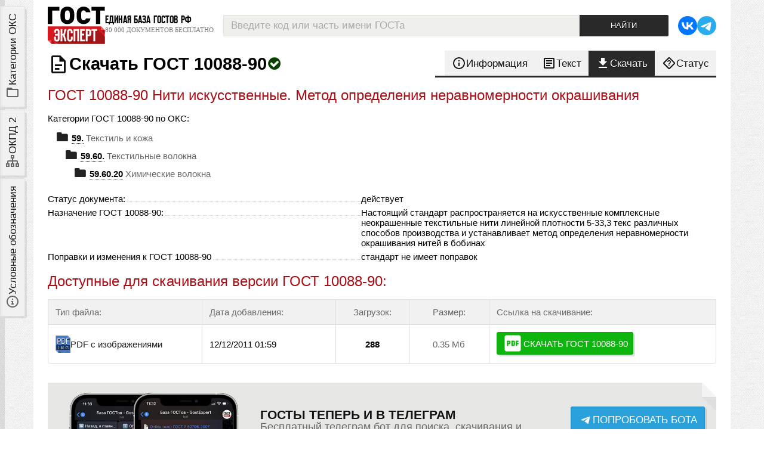

--- FILE ---
content_type: text/html; charset=utf-8
request_url: https://gostexpert.ru/gost/gost-10088-90/download
body_size: 8064
content:
<!DOCTYPE html>
<html lang='ru' xmlns="http://www.w3.org/1999/xhtml">
<head>
    <title>Скачать ГОСТ 10088-90 в PDF (0.35 Мб), online текст документа</title>
    <meta name="keywords" content="ГОСТ 10088-90,скачать ГОСТ 10088-90,скачать ГОСТ 10088-90 в PDF,скачать ГОСТ 10088-90 бесплатно"/>
    <meta name="description" content="Скачать ГОСТ 10088-90 в PDF (0.35 Мб), доступен online текст документа. Стандарт действует на территории РФ, вступил в действие 01.07.1991. Информация по документу актуализирована 31.07.2025 (в течение последнего полугода)."/>
    <meta http-equiv="Content-Type" content="text/html; charset=UTF-8" />
    <meta name="viewport" content="width=device-width, initial-scale=1, maximum-scale=1" />
    <meta name="referrer" content="origin" />
    <link rel="icon" type="image/svg+xml" href="/favicon.svg?v0.6" />
    <link rel="icon" type="image/x-icon" href="/favicon.ico" />
    <link href="/data/css/tags.css?v49316" type="text/css" rel="stylesheet" media="screen" />
    <link href="/data/css/vars.css?v91436" type="text/css" rel="stylesheet" media="screen" />
    <link href="/data/css/main.css?v13042" type="text/css" rel="stylesheet" media="screen" />

    <link rel="Stylesheet" type="text/css" media="screen" href="/data/css/adaptive.css?89667" />

    <link href="/data/css/admin.css?v3.79" type="text/css" rel="stylesheet" media="screen" />
    <link href="/data/css/gost/gost.css?v3.79" type="text/css" rel="stylesheet" media="screen" />
    <link href="/data/css/user.css" type="text/css" rel="stylesheet" media="screen" />

    <script type="text/javascript" src="/data/js/jquery-1.8.3.min.js"></script>
    <script type="text/javascript" src="/data/js/jquery.cookie.js"></script>
    <script type="text/javascript" src="/data/js/core.js?v.4.01"></script>
    <script type="text/javascript" src="/data/js/search.js?v3.79"></script>
    <script type="text/javascript">
        var PATH = "/";
        var PATH_CONTENT = "/data/";
        var HTTP_PATH = "gost/gost-10088-90/download";
        var HTTP_ORIGINAL = "gost/gost-10088-90/download";
        var PATH_STYLES = "/data/css/";
        var PATH_IMAGES = "/data/img/";
        var PATH_JS = "/data/js/";
    </script>
</head>
<body>


<div class="wrapper">
    <div class="page">
        
        <header>
    <div class="logoLine">
        <div class="logo">
            <div class="in">
                <a href="/">
                    <img src="/data/img/gostexpert-logo.svg?v0.42" alt="GostExpert.ru — бесплатная база нормативных документов" />
                </a>
                <div class="slogan">
                    <strong>Единая база ГОСТов РФ</strong>
                    <em>80 000 документов бесплатно</em>
                </div>
            </div>
        </div>
        <div class="searchBox">
            <form name="search" action="/search">
    <div class="searchDst">
        <input id="search_text" type="text" autocomplete="off" class="text muted" name="text" value="Введите код или часть имени ГОСТа" />
        <div id="search_hint" class="hint striped">
            <div class="row">
                <div class="span6 loader_col"></div>
                <div class="span6 close_col">
                    <div class="close">закрыть</div>
                </div>
            </div>
        </div>
        <input type="submit" class="submit" value="Найти" />
    </div>
    <div class="log" id="log"></div>

    <input type="hidden" value="1" name="gost" />
</form>
        </div>
        <div class="links">
            <ul class="social medium">
                <li>
                    <a rel="nofollow" href="https://vk.com/gostexpert" title="наша группа VK">
                        <svg class="i"><use xmlns:xlink="http://www.w3.org/1999/xlink" xlink:href="/data/img/ui.svg?v0.134#i-vk"></use></svg>
                    </a>
                </li>
                <li>
                    <a rel="nofollow" href="https://t.me/gostexpertbot" title="бот с поиском ГОСТов в Телеграм">
                        <svg class="i"><use xmlns:xlink="http://www.w3.org/1999/xlink" xlink:href="/data/img/ui.svg?v0.134#i-telegram"></use></svg>
                    </a>
                </li>
            </ul>
        </div>
    </div>
</header>
        <div class="content">
            <aside id="leftSidebar">
                <div class="toggles">
                    <label class="tab oks" for="oksTab">
                        <svg class="i"><use xmlns:xlink="http://www.w3.org/1999/xlink" xlink:href="/data/img/ui.svg?v0.22#i-folder-outline"></use></svg>
                        <span>Категории ОКС</span>
                    </label>
                    <label class="tab okpd2" for="okpd2Tab">
                        <svg class="i"><use xmlns:xlink="http://www.w3.org/1999/xlink" xlink:href="/data/img/ui.svg?v0.23#i-sitemap-outline"></use></svg>
                        <span>ОКПД 2</span>
                    </label>
                    <label class="tab legend" for="legendTab">
                        <svg class="i"><use xmlns:xlink="http://www.w3.org/1999/xlink" xlink:href="/data/img/ui.svg?v0.24#i-info-slab-circle-outline"></use></svg>
                        <span>Условные обозначения</span>
                    </label>
                </div>
                <script type="module">
                    document.addEventListener('DOMContentLoaded', () => {

                        const sidebar = document.getElementById('leftSidebar');

                        const asideTabs = {
                            oks: document.querySelector('aside .toggles .tab.oks'),
                            okpd2: document.querySelector('aside .toggles .tab.okpd2'),
                            legend: document.querySelector('aside .toggles .tab.legend')
                        };

                        for (let key in asideTabs) {
                            asideTabs[key].addEventListener('click', e => {
                                setActiveSidebarTab(e.currentTarget)
                            });
                        }

                        document.addEventListener('click', (e) => {
                            const target = e.target;
                            e.stopPropagation();
                            if(!sidebar.contains(target)) {
                                resetTabs();
                                toggleSidebar(false);
                            }
                        });

                        // bind expand / collapse event by toggle button
                        const toggle = sidebar.querySelector('.toggle > .btn');
                        toggle.addEventListener('click', e => {
                            let isExpanded = false;
                            sidebar.classList.contains('expanded') && (isExpanded = true);
                            let icon = toggle.querySelector('svg>use');
                            resetTabs();
                            toggleSidebar();
                            if(isExpanded === true) {
                                // closing
                                icon.setAttributeNS('http://www.w3.org/1999/xlink', 'xlink:href', '/data/img/ui.svg?v0.231#i-arrow-left');
                            } else {
                                // opening
                                icon.setAttributeNS('http://www.w3.org/1999/xlink', 'xlink:href', '/data/img/ui.svg?v0.231#i-arrow-right');
                                // set active first tab
                                asideTabs.oks.classList.toggle('active', true);
                                // check content layer
                                document.getElementById('oksTab').checked = true;
                            }
                        })

                        function setActiveSidebarTab(el) {
                            // is sidebar opened?
                            if(!sidebar.classList.contains('expanded')) {
                                toggleSidebar();
                            }
                            if(el.classList.contains('active')) {
                                // close sidebar
                                resetTabs();
                                toggleSidebar();
                            } else {
                                resetTabs();
                                // set active tab
                                el.classList.toggle('active', true);
                            }
                        }

                        function resetTabs() {
                            // reset all active tabs
                            for (let key in asideTabs) {
                                asideTabs[key].classList.toggle('active', false);
                            }
                        }

                        function toggleSidebar(forceMode) {
                            if(forceMode !== undefined) {
                                sidebar.classList.toggle('expanded', forceMode);
                            } else {
                                sidebar.classList.toggle('expanded');
                            }
                        }
                    });
                </script>
                <div class="stack">
                    <div class="scrollable">
                        <input type="radio" name="tab" id="oksTab" />
                        <section class="layer"><ul class="oksCats">
    <li id="oks_3" class="agregator plus">
    	<strong  class="but">IT, электроника и бытовая техника</strong>
        
    	<ol class="childs" id="parent_3">
    </ol>
    </li>
<li id="oks_6" class="agregator plus">
    	<strong  class="but">Добыча и переработка</strong>
        
    	<ol class="childs" id="parent_6">
    </ol>
    </li>
<li id="oks_5" class="agregator plus">
    	<strong  class="but">Производство и строительство</strong>
        
    	<ol class="childs" id="parent_5">
    </ol>
    </li>
<li id="oks_7" class="agregator plus">
    	<strong  class="but">Промышленность</strong>
        
    	<ol class="childs" id="parent_7">
    </ol>
    </li>
<li id="oks_4" class="agregator plus">
    	<strong  class="but">Техника и оборудование</strong>
        
    	<ol class="childs" id="parent_4">
    </ol>
    </li>
<li id="oks_1" class="p_01  plus">
    	<a href="/oks/01" class="but">Общие положения </a>
        <div class="num" title="номер категории ОКС">01.</div>
    	<ol class="childs" id="parent_1">
    </ol>
    </li>
<li id="oks_19" class="p_03  plus">
    	<a href="/oks/03" class="but">Услуги, управление и социология </a>
        <div class="num" title="номер категории ОКС">03.</div>
    	<ol class="childs" id="parent_19">
    </ol>
    </li>
<li id="oks_2" class="p_07  plus">
    	<a href="/oks/07" class="but">Математика, естественные науки</a>
        <div class="num" title="номер категории ОКС">07.</div>
    	<ol class="childs" id="parent_2">
    </ol>
    </li>
<li id="oks_8" class="p_11  plus">
    	<a href="/oks/11" class="but">Здравоохранение</a>
        <div class="num" title="номер категории ОКС">11.</div>
    	<ol class="childs" id="parent_8">
    </ol>
    </li>
<li id="oks_313" class="p_13  plus">
    	<a href="/oks/13" class="but">Охрана окружающей среды</a>
        <div class="num" title="номер категории ОКС">13.</div>
    	<ol class="childs" id="parent_313">
    </ol>
    </li>
<li id="oks_309" class="p_17  plus">
    	<a href="/oks/17" class="but">Метрология и измерения. Физические явления. </a>
        <div class="num" title="номер категории ОКС">17.</div>
    	<ol class="childs" id="parent_309">
    </ol>
    </li>
<li id="oks_315" class="p_19  plus">
    	<a href="/oks/19" class="but">Испытания. </a>
        <div class="num" title="номер категории ОКС">19.</div>
    	<ol class="childs" id="parent_315">
    </ol>
    </li>
<li id="oks_319" class="p_37  plus">
    	<a href="/oks/37" class="but">Технология получения изображений. </a>
        <div class="num" title="номер категории ОКС">37.</div>
    	<ol class="childs" id="parent_319">
    </ol>
    </li>
<li id="oks_323" class="p_39  last plus">
    	<a href="/oks/39" class="but">Точная механика. Ювелирное дело. </a>
        <div class="num" title="номер категории ОКС">39.</div>
    	<ol class="childs" id="parent_323">
    </ol>
    </li>
</ul>
<a class="allCats sysLink" href="/oks/all"><span></span>Категории ОКС в развёрнутом виде</a>
<script type="text/javascript" src="/data/js/oksMenu.js"></script></section>
                        <input type="radio" name="tab" id="okpd2Tab" />
                        <section class="layer"><section class="okpdLink">
    <div class="topic">
        <h3>Классификатор ОКПД 2</h3>
        <em>поиск кода ОКПД 2 онлайн, все категории классификатора</em>
    </div>

    <ul>
        <li>
            <a href="/okpd">Категории классификатора ОКПД 2</a>
        </li>
        <li>
            <a href="/okpd/search">Онлайн поиск кода ОКПД 2</a>
        </li>
    </ul>

</section></section>
                        <input type="radio" name="tab" id="legendTab" />
                        <section class="layer"><section class="helpBox">
    <div class="topic">
        <h3>Условные обозначения</h3>
        <em>Иконки файлов и свойства документа</em>
    </div>
    <dl>
        <dt><svg class="i"><use xmlns:xlink="http://www.w3.org/1999/xlink" xlink:href="/data/img/ui.svg#i-gost"></use></svg></dt>
        <dd>- иконка ГОСТа;</dd>
    </dl>
        <h4>Типы файлов</h4>
    <dl>
        <dt><span class="docType img"></span></dt>
        <dd>- документ представлен набором отсканированных изображений;</dd>
        <dt><span class="docType pdfImg"></span></dt>
        <dd>- документ можно скачать одним PDF файлом, файл состоит из не распознанных отcканированных страниц;</dd>
        <dt><span class="docType pdf"></span></dt>
        <dd>- документ можно скачать одним PDF файлом с распознанным текстом;</dd>
        <dt><span class="docType pdfPlus"></span></dt>
        <dd>- документ можно скачать одним PDF файлом, внутри файла работают ссылки на другие ГОСТ'ы, текст распознан</dd>
    </dl>
        <h4>Статусы ГОСТов</h4>
    <dl>
        <dt><span class="iconStatus current"></span></dt>
        <dd>- документ действует в настоящий момент (статус ГОСТа - <em>Действующий</em>);</dd>
        <dt><span class="iconStatus canceled"></span></dt>
        <dd>- документ отменён (статус ГОСТа - <em>Отменён</em>);</dd>
        <dt><span class="iconStatus replaced"></span></dt>
        <dd>- документ заменён (статус ГОСТа - <em>Заменён</em>);</dd>
        <dt><span class="iconStatus noInRf"></span></dt>
        <dd>- ГОСТ не действует на территории РФ;</dd>
    </dl>
</section>
</section>
                    </div>
                    <div class="toggle">
                        <div class="btn ghost">
                            <svg class="i"><use xmlns:xlink="http://www.w3.org/1999/xlink" xlink:href="/data/img/ui.svg?v0.231#i-arrow-left"></use></svg>
                            <span>Закрыть</span>
                        </div>
                    </div>
                </div>
            </aside>
            <main>
                <section class="gost">
    <div class="first">
        <h1>
            <svg class="i l"><use xmlns:xlink="http://www.w3.org/1999/xlink" xlink:href="/data/img/ui.svg#i-gost"></use></svg>
            <span class="gostCode">Скачать ГОСТ 10088-90</span>
            <span class="iconStatus current"></span>
        </h1>
        <nav class="menu">
            <ul>
                <li>
                    <a class="info" id="info" name="tab_info" href="/gost/gost-10088-90#info">
                        <svg class="i"><use xmlns:xlink="http://www.w3.org/1999/xlink" xlink:href="/data/img/ui.svg?v.54.3#i-info-outline"></use></svg>
                        <span>Информация</span>
                    </a>
                </li>
                <li>
                    <a class="text" id="text" name="tab_text" href="/gost/gost-10088-90#text">
                        <svg class="i"><use xmlns:xlink="http://www.w3.org/1999/xlink" xlink:href="/data/img/ui.svg?v.54.2#i-text"></use></svg>
                        <span>Текст <span class="hideOnMobile">ГОСТа</span></span>
                    </a>
                </li>
                <li>
                    <a class="download active" href="/gost/gost-10088-90/download">
                        <svg class="i"><use xmlns:xlink="http://www.w3.org/1999/xlink" xlink:href="/data/img/ui.svg?v.54.1#i-download"></use></svg>
                        <span>Скачать <span class="hideOnMobile">ГОСТ</span></span>
                    </a>
                </li>
                <li>
                    <a href="/gost/gost-10088-90/status">
                        <svg class="i"><use xmlns:xlink="http://www.w3.org/1999/xlink" xlink:href="/data/img/ui.svg?v.54.4#i-help-rhombus-outline"></use></svg>
                        <span>Статус <span class="hideOnMobile">2026</span></span>
                    </a>
                </li>
            </ul>
        </nav>
    </div>

    <section class="tab info download">

        <h2>ГОСТ 10088-90 Нити искусственные. Метод определения неравномерности окрашивания</h2>

        Категории ГОСТ 10088-90 по ОКС:
        <ul class="oks">
            <li><a href="/oks/59" class="code"><strong>59.</strong> Текстиль и кожа</a></li>
            <li class="ml15px">
                <a href="/oks/59/60"><strong class="code">59.60.</strong> Текстильные волокна </a>
            </li>
            <li class="ml30px">
                <a href="/oks/59/60/20"><strong class="code">59.60.20</strong> Химические волокна</a>
            </li>
        </ul>

        <div class="gostInfo">
            <dl class="param">
                <dt><em>Статус документа:</em><span class="dotted"></span></dt>
                <dd><span class="">действует</span></dd>
            </dl>
            <dl class="param">
                <dt><em>Назначение ГОСТ 10088-90:</em><span class="dotted"></span></dt>
                <dd>Настоящий стандарт распространяется на искусственные комплексные неокрашенные текстильные нити линейной плотности 5-33,3 текс различных способов производства и устанавливает метод определения неравномерности окрашивания нитей в бобинах</dd>
            </dl>
            <dl class="param">
                <dt><em>Поправки и изменения к ГОСТ 10088-90</em><span class="dotted"></span></dt>
                <dd>стандарт не имеет поправок</dd>
            </dl>
        </div>

        <a name="download"></a>

        <section class="downloads">
            <h2>Доступные для скачивания версии ГОСТ 10088-90:</h2>

            

            <div class="table">
                <div class="header version">
                    <div class="type">Тип файла:</div>
                    <div class="dateAdd">Дата добавления:</div>
                    <div class="count">Загрузок:</div>
                    <div class="size">Размер:</div>
                    <div class="link">Ссылка на скачивание:</div>
                </div>
                <div class="version item">
                    <div class="type">
                        <a name="doc20635"></a>
                        <div class="legend">Тип файла:</div>

                        <div class="fileName">
                            <div class="icon">
                                
                                
                                <span class="docType pdfImg"></span>
                                
                            </div>
                            <span>
                                
                                PDF с изображениями
                                
                            </span>
                        </div>
                    </div>
                    <div class="dateAdd">
                        <div class="legend">Добавлен:</div>
                        12/12/2011 01:59
                    </div>
                    <div class="count">
                        <div class="legend">Скачиваний:</div>
                        <strong title="число скачиваний ГОСТ ">288</strong>
                    </div>
                    <div class="size">
                        <div class="legend">Размер файла:</div>
                        
                        <span class="filesize">0.35 Мб</span>
                    </div>
                    <div class="link">
                        <div class="legend">Ссылка для скачивания:</div>
                        <div class="row">
                            
                            <a class="btn lgreen" href="/gost/getDoc/20635" title="скачать файл ГОСТ 10088-90 бесплатно, ID документа 20635">
                                <svg class="i l"><use xmlns:xlink="http://www.w3.org/1999/xlink" xlink:href="/data/img/ui.svg?v5.1#i-file-pdf"></use></svg>
                                <span>Скачать ГОСТ 10088-90</span>
                            </a>
                            
                        </div>
                    </div>
                </div>
            </div>

        </section>

    </section>

</section>

<div class="tgbot medium">
    <div class="info">
        <div class="screens">
            <a href="/news/telegram-bot-release" title="подробнее о телеграм боте GostExpert">
                <img src="/data/img/telegram_bot.png" alt="телеграм бот может искать по ГОСТам и показывать актуальный статус" />
            </a>
        </div>
        <div class="passage">
            <a href="/news/telegram-bot-release">
                <strong>ГОСТы теперь и в Телеграм</strong>
                <em>Бесплатный телеграм бот для поиска, скачивания и просмотра ГОСТ в PDF</em>
            </a>
        </div>
        <div class="go">
            <a class="btn l telegram" href="https://t.me/gostexpertbot" target="_blank" title="попробовать телеграм бота">
                <svg class="i"><use xmlns:xlink="http://www.w3.org/1999/xlink" xlink:href="/data/img/ui.svg?v330#i-telegram-airplane"></use></svg>
                <span>Попробовать бота</span>
            </a>
            <a class="tglnk" target="_blank" title="адрес бота" rel="nofollow" href="https://t.me/gostexpertbot">@gostexpertbot</a>
        </div>
    </div>
    <div class="corner lgray lb"></div>
    <div class="corner lgray rt"></div>
</div>

            </main>
        </div>
        <footer>
	<div class="fgrid">

        <div class="about fbox">
            <strong class="ftopic adver">О портале</strong>
            <ul>
                <li><a href="/contacts">Контакты</a></li>
                <li><a href="/gost-expert-celi">Цели проекта</a></li>
                <li><a href="/monetizaciya">Монетизация</a></li>
            </ul>
        </div>
        <div class="nav fbox">
            <strong class="ftopic nav">Навигация</strong>
            <ul>
                <li><a href="/oks/all">Категории ОКС</a></li>
                <li><a href="/okpd/">Категории ОКПД 2</a></li>
                <li><a href="/news/">Архив новостей</a></li>
                <!--<li><a href="/reglament/">Технические регламенты</a></li>-->
            </ul>
        </div>
        <div class="gost fbox">
            <strong class="ftopic doc">Скачать ГОСТ</strong>
            <ul>
                <li><a href="/#rating">Популярные ГОСТы</a></li>
                <li><a href="/search">Поиск документов</a></li>
            </ul>
        </div>
        <div class="contacts fbox">
            <strong class="ftopic contact">Контакты</strong>
            <ul>
                <li><a href="/contacts">Контактные данные</a></li>
                <li class="last"><a href="/about/button">Наша «кнопка»</a></li>
                <li class="last"><a href="/about/feedback">Обратная связь</a></li>
            </ul>
        </div>

        <div class="copyright">
            <p><strong>GostExpert.ru</strong> - Единая база ГОСТов РФ, более <span class="nowrap">80 000</span> документов для бесплатного скачивания.<br />Поиск по классификаторам <span title="Общероссийский классификатор продукции по видам экономической деятельности">ОКПД 2</span> и <span title="Общероссийский классификатор стандартов">ОКС</span>. Сертификация продукции ЕАЭС.</p>
            <p>2009 - 2026 &copy;</p>
        </div>

        <div class="links">
            <div class="header">Мы в социальных сетях:</div>
            <ul class="social medium">
                <li>
                    <a rel="nofollow" href="https://vk.com/gostexpert" title="наша группа VK">
                        <svg class="i"><use xmlns:xlink="http://www.w3.org/1999/xlink" xlink:href="/data/img/ui.svg?v0.134#i-vk"></use></svg>
                    </a>
                </li>
                <li>
                    <a rel="nofollow" href="https://t.me/gostexpertbot" title="бот с поиском ГОСТов в Телеграм">
                        <svg class="i"><use xmlns:xlink="http://www.w3.org/1999/xlink" xlink:href="/data/img/ui.svg?v0.134#i-telegram"></use></svg>
                    </a>
                </li>
            </ul>
        </div>

        <div class="attention">
            <div class="txt">
                Вся информация распространяется бесплатно.<br />
                Все файлы представлены исключительно в ознакомительных целях, после ознакомления файлы необходимо удалить с жёсткого диска.
                Представленные на сайте документы не являются официальными и могут быть не актуальными на момент скачивания.
            </div>
        </div>

        <div class="counters">
            <div>
<a href="https://yandex.ru/cy?base=0&amp;host=gostexpert.ru"><img src="https://www.yandex.ru/cycounter?gostexpert.ru" width="88" height="31" alt="Яндекс цитирования" /></a>


<!-- Yandex.Metrika counter -->
<script type="text/javascript" >
    (function(m,e,t,r,i,k,a){m[i]=m[i]||function(){(m[i].a=m[i].a||[]).push(arguments)};
        m[i].l=1*new Date();
        for (var j = 0; j < document.scripts.length; j++) {if (document.scripts[j].src === r) { return; } }
        k=e.createElement(t),a=e.getElementsByTagName(t)[0],k.async=1,k.src=r,a.parentNode.insertBefore(k,a)})
    (window, document, "script", "https://mc.yandex.ru/metrika/tag.js", "ym");

    ym(103182990, "init", {
        clickmap:true,
        trackLinks:true,
        accurateTrackBounce:true,
        webvisor:true
    });
</script>
<noscript><div><img src="https://mc.yandex.ru/watch/103182990" style="position:absolute; left:-9999px;" alt="" /></div></noscript>
<!-- /Yandex.Metrika counter -->

</div>
        </div>

    </div>

    <div class="corner gray lb"></div>
    <div class="corner gray rt"></div>

</footer>
    </div>
</div>


<div class="backdrop"></div>

</body>
</html>


--- FILE ---
content_type: text/css
request_url: https://gostexpert.ru/data/css/vars.css?v91436
body_size: 1461
content:
:root {
    --icon-xl: 44px;
    --icon-l: 36px;
    --icon-m: 24px;
    --icon-s: 16px;

    --color-text: #212121;
    --color-text-muted: #767676;

    --small-tab-height: 30px;
    --small-tab-font-size: 1em;

    --btn-h: 38px;

    --tg-color: #289fd9;

    --color-primary: #d21819;
    --color-primary-dark: #a70e16;

    --gray-100: #111111;
    --gray-200: #292929;
    --gray-300: #666;
    --gray-310: #676767;
    --gray-500: #e1e1e1;
    --gray-510: #eaeaea;
    --gray-550: #dfdfdf;
    --gray-600: #f1f1f1;
    --gray-700: #f5f5f5;

    --thirdary-color: var(--gray-200);

    --color-black: #111111;
    --color-tab-text: var(--gray-100);
    --color-tab-unactive-text: #666666;

    --2xs: 2px;
    --xs: 4px;
    --s: 6px;
    --m: 8px;
    --l: 12px;
    --xl: 16px;
    --2xl: 24px;
    --xxl: 32px;
    --2xxl: 64px;

    --corner-w: 24px;
    --aside-mobile-width: 320px;
    --aside-shadow: 8px 0 0 #00000018;
    --aside-left-shadow: -8px 0 0 #00000018;
    --aside-width: 330px;

    --box-shadow: 8px 8px 0 #00000018;
    --tab-height: 42px;

    --min-page-width: 995px;

    --border-color: var(--gray-500);

    --tab-font-size: 1.1em;
    --tab-icon-color: var(--gray-300);
    --tab-background: var(--gray-600);
    --tab-hover-background: var(--gray-510);

    --table-header-background: var(--gray-600);

    --tab-text-shadow: 0 1px 0 white;
    --tabs-set-border: 3px solid var(--gray-200);

    --btn-border-radius: 2px;

}


--- FILE ---
content_type: text/css
request_url: https://gostexpert.ru/data/css/main.css?v13042
body_size: 77885
content:
body .wrapper {
    padding: 0 56px;
    min-width: calc(var(--min-page-width) + (56 * 2));
    margin: 0 auto;
    box-sizing: border-box;
}

body .wrapper .page {
    display: grid;
    min-height: 100vh;
    min-width: var(--min-page-width);
    max-width: 1400px;
    background: white;
    grid-template-areas: "header" "content" "footer";
    grid-template-rows: auto 1fr auto;
}

svg.i {
    display: inline-table;
    vertical-align: middle;
    width: var(--icon-m);
    height: var(--icon-m);
}

svg.i.l {
    width: var(--icon-l);
    height: var(--icon-l);
}

svg.i.s {
    width: var(--icon-s);
    height: var(--icon-s);
}

svg.i.xl {
    width: var(--icon-xl);
    height: var(--icon-xl);
}


.target {
    background: yellow;
}

.auth .row .name {
    padding:12px 0 12px 10px;
}

.auth .row .value {
    padding: 6px 0;
}

.corner {
    display: block;
    position: absolute;
    width:0;
    height:0;
    background: transparent;
}

.corner:before {
    position: absolute;
    display: block;
    content:'';
    width:0;
    height:0;
    z-index: 1;
}

.corner.lb {
    left:0;
    bottom:0;
    border-left: 24px solid white;
    border-top: 24px solid green;
    border-right: 0px solid transparent;
    border-bottom: 0px solid transparent;

}

.corner.rt {
    right:0;
    top:0;
    border-left: 0px solid transparent;
    border-top: 0px solid transparent;
    border-right: 24px solid transparent;
    border-bottom: 24px solid green;
}

.corner.lb:before {
    left: 0;
    bottom: 0;
    z-index: 1;
    border-left: 0 solid transparent;
    border-top: 0 solid transparent;
    border-right: 24px solid transparent;
    border-bottom: 24px solid yellow;
}

.corner.rt:before {
    top: 24px;
    left: 0;
    border-left: 0 solid transparent;
    border-top: 0 solid transparent;
    border-right: 24px solid yellow;
    border-bottom: 24px solid transparent;
}


/* Red button corner:*/
.corner.red.lb {
    border-left:10px solid transparent;
    border-top:10px solid #f35a51;
    background: white;
}

.slogan .corner.red.rt, .slogan .corner.red.lb {
    background: #e6e6e5;
}

.corner.red.lb:before {
    border-right:10px solid transparent;
    border-bottom:10px solid #a2161a;
}
.corner.red.rt {
    border-right:10px solid transparent;
    border-bottom:10px solid #f35a51;
    background: white;
}

.corner.red.rt:before {
    top:10px;
    border-bottom:10px solid transparent;
    border-right:10px solid #a2161a;
}


/* Footer corner:*/
.corner.gray.lb {
    border-top:24px solid #5e6267;
    background: url('/data/img/body-bg.jpg');
}

.corner.gray.lb:before { border-bottom:24px solid #101417; }
.corner.gray.rt {
    border-bottom: 24px solid #5e6267;
    background: white;
}

.corner.gray.rt:before { border-right:24px solid #101417 }
/* Page 404: */
.corner.gray.p404.rt { background: url('/data/img/body-bg.jpg') }

/* Search corner: */
.corner.lgray.lb {
    border-top: var(--corner-w) solid #f2f3f3;
    background: white;
}

.corner.lgray.lb:before {
    border-bottom: var(--corner-w) solid #c9c9c944;
}

.corner.lgray.rt {
    border-bottom: var(--corner-w) solid #f2f3f3;
    background: white;
}

.corner.lgray.rt:before {
    border-right: var(--corner-w) solid #c9c9c944;
}

/* Green box corner: */
.corner.green.lb {
    border-top: var(--corner-w) solid #417631;
    background: white;
}

.corner.green.lb:before {
    border-bottom: var(--corner-w) solid #1c2f16;
}

.corner.green.rt {
    border-bottom: var(--corner-w) solid #417631;
    background: white;
}

.corner.green.rt:before {
    border-right: var(--corner-w) solid #1c2f16
}

/* Light green corners: */

.corner.lgreen.lb {
    border-top: var(--corner-w) solid #82bf31;
    background: white;
}

.corner.lgreen.lb:before {
    border-bottom: var(--corner-w) solid #538610;
}

.corner.lgreen.rt {
    border-bottom: var(--corner-w) solid #82bf31;
    background: white;
}

.corner.lgreen.rt:before {
    border-right: var(--corner-w) solid #538610
}

/* Blue box corner: */
.corner.blue.lb {
    border-top: var(--corner-w) solid #317176;
    background: white;
}

.corner.blue.lb:before {
    border-bottom: var(--corner-w) solid #162d2f;
}

.corner.blue.rt {
    border-bottom: var(--corner-w) solid #317176;
    background: white;
}

.corner.blue.rt:before {
    border-right: var(--corner-w) solid #162d2f
}

/* Light blue box corner: */
.corner.lblue.lb {
    border-top: var(--corner-w) solid #eff8fd;
    background: white;
}

.corner.lblue.lb:before {
    border-bottom: var(--corner-w) solid #95b2d0;
}

.corner.lblue.rt {
    border-bottom: var(--corner-w) solid #eff8fd;
    background: white;
}

.corner.lblue.rt:before {
    border-right: var(--corner-w) solid #95b2d0
}

/* Orange corners: */
.corner.orange.lb {
    border-top: var(--corner-w) solid #f9a253;
    background: white;
}

.corner.orange.lb:before {
    border-bottom: var(--corner-w) solid #bd6128;
}

.corner.orange.rt {
    border-bottom: var(--corner-w) solid #f9a253;
    background: white;
}

.corner.orange.rt:before {
    border-right: var(--corner-w) solid #bd6128
}

.firstPageGrid {
    display: flex;
    gap: var(--xl);
}

.firstPageGrid .left {
    width: 75%;
}

.firstPageGrid .right {
    width: 25%;
}

/* Tag */

.tags {
    display: flex;
    flex-wrap: wrap;
    gap: var(--m);
    margin-top: var(--xl);
    padding: var(--xl) 0;
}

.muted {
    color: var(--color-text-muted);
}

.tag {
    display: inline-flex;
    padding: 4px 8px;
    background: var(--gray-600);
    color: var(--color-text-muted);
    border-radius: var(--btn-border-radius);
    cursor: pointer;
    user-select: none;
    border: 1px solid var(--gray-510);
}

.tag:hover {
    background: var(--gray-510);
}

/* Info boxes: */

.box {
    width: 100%;
    margin: 0 0 15px 0;
    padding: 0;
    list-style: none;
    position: relative;
    clear:both;
}

.box .corner.rt {
    border-width:0 15px 15px 0;
}

.box .corner.rt:before {
    border-width:0 15px 15px 0;
    top:15px;
}

.box .corner.lb {
    border-width:15px 0 0 15px;
}

.box .corner.lb:before {
    border-width:0 15px 15px 0;
}

.box .in {
    padding:20px;
}

.box .in strong.hdr {
    font-family: reforma, "Arial Narrow", Arial;
    color:white;
    text-transform: uppercase;
    font-size: 1.5em;
    line-height: 1.2em;
}

.box .in strong.hdr {
    text-shadow:0 1px 0 black;
}

.lgreenBox {
    color:white;
    background: #64a014;
}

.lgreenBox .services {
    padding: 10px 0 10px 16px;
    margin: 0;
    color:white;
}

.lgreenBox .services li {
    margin: 4px 0;
}

.lgreenBox .services a {
    color:white;
    text-decoration: none;
}

.lgreenBox .services a:hover {
    color: #caf2cc;
}

.lgreenBox a {
    color:white;
}

.lgreenBox .company, .lgreenBox .site, .lgreenBox .email {
    padding: 0;
    margin: 5px;
}

.lgreenBox .site a {
    text-decoration: none;
    font-weight: bold;
}

.lgreenBox ol {
    padding: 6px 0;
    margin: 0;
    list-style: none;
}

.lgreenBox ol li {
    margin: 4px 0;
    padding: 0 0 0 24px;
}

.lgreenBox .citys li {
    margin: 2px 0 10px 0;
}

.lgreenBox .citys li:before {
    display: block;
    float: left;
    margin: 0 0 0 -22px;
    width:13px;
    height:16px;
    background: url('/data/img/marker.png') left top no-repeat;
    background-size: 100% 100%;
    content: '';
}

.lgreenBox .citys li>em {
    font-style: normal;
}

.lgreenBox .citys li>div.phone {
    margin: 4px 0 0 0;
    font-size: 110%;
    white-space: nowrap;
}

.greenBox { background: #284d1e }
.greenBox, .greenBox a { color:#dfffd6 }



.lgrayBox { background: #e6e6e5 }
.lgrayBox, .grayBox a { color:#333 }


.box.lgrayBox .in strong.hdr {
    color:black;
    text-shadow:0 1px 0 white;
}

.lblueBox { background: #d0e3f5 }

.blueBox { background: #317176 }
.blueBox, .blueBox a { color:#bffaff }

.orangeBox { background: #f47b20 }
.orangeBox, .orangeBox a { color: #f9efda }


.box .purse {
    margin: 10px 0;
    padding:5px 0;
    background: white;
}

.box .purse > div:before {
    content: '';
    display: block;
    margin: 0 auto;
    background-image: url('/data/img/all.png');
    background-repeat: no-repeat;
}

.box .purse.webmoney > div:before {
    width:137px;
    height:38px;
    background-position: -119px -334px;
}

.box .purse.webmoney {
    color:#1962ad;
    text-align: center;
    font-size: 90%;
}

.box .purse.yandex_money > div:before {
    width:118px;
    height:52px;
    background-position: left -334px;
}

.box .purse.yandex_money {
    color:#030000;
    text-align: center;
    font-size: 90%;
}

.box.links ul {
    padding:0;
    margin:0 0 10px 0;
    list-style: none;
}

.box.links ul li {
    padding:4px 0;
    marging:6px 0;
    font-family: "Arial Narrow", Arial;
}

.box.links ul li.current {
    font-weight:bold;
}

.box.links ul li.current a, .box.links ul li.current a:visited {
    color:black;
    text-decoration: none;
}

.box.links ul li a {
    color:#14375b;
}

.box.links ul li a:visited {
    color:#35618e;
}



.top_bg {
    height:135px;
    width:100%;
}


* html .wrapper {
	height: 100%;
	min-width:1100px;

}

@font-face {
	font-family: 'reforma';
	src: url('/data/fonts/rfg79webfont.eot');
	src: url('/data/fonts/rfg79webfont.eot?#iefix') format('embedded-opentype'),
		url('/data/fonts/rfg79webfont.woff') format('woff'),
		url('/data/fonts/rfg79webfont.ttf') format('truetype'),
		url('/data/fonts/rfg79webfont.svg#ReformaGroteskDemiRegular') format('svg');
	font-weight: normal;
	font-style: normal;
}

.content {
    display: flex;
    gap: var(--2xl);
}

.content aside {
    position: fixed;
    width: var(--aside-width);
    height: 100vh;
    z-index: 10;
    background: white;
    left: 0;
    top: 0;
    transform: translateX(-100%);
    transition: transform .2s;
    box-sizing: border-box;
    box-shadow: var(--aside-shadow);
}


.content aside .toggles {
    display: flex;
    flex-direction: row-reverse;
    position: absolute;
    left: 100%;
    top: var(--s);
    gap: var(--s);

    transform-origin: top left;
    transform: rotate(-90deg) translateX(-100%);
}

.content aside .toggles .tab {
    white-space: nowrap;
    border: 1px solid var(--border-color);
    border-radius: 0 0 var(--btn-border-radius) var(--btn-border-radius);
    user-select: none;

    align-items: center;

    font-size: var(--tab-font-size);
    height: var(--tab-height);

    background: var(--tab-background);
    padding: 0 var(--l);
    color: var(--color-tab-text);

    display: flex;
    gap: var(--m);
    margin: 0 4px 0 0;

    box-sizing: border-box;
    cursor: pointer;
    position: relative;

    -webkit-transition-property: all;
    -webkit-transition-duration: 0.05s;
    -webkit-transition-timing-function: ease;
    text-shadow: var(--tab-text-shadow);
}

.content aside .toggles .tab .i {
    transform: rotate(90deg);
    color: var(--tab-icon-color);
}

.content aside .tab:hover {
    background: var(--tab-hover-background);
}

.content aside .toggles .tab:before, .content aside .toggles .tab:after {
    position: absolute;
    content: '';
    display: block;
    width: 100%;
}

.content aside .toggles .tab:after {
    z-index: 1;
    height: 4px;
    left: 0;
    top: 0;
    background: #00000005;
}

.content aside .toggles .tab:before {
    z-index: -1;
    height: calc(100% - 3px);
    right: 4px;
    top: 7px;
    background: #00000018;
    border-radius: 0 0 var(--btn-border-radius) var(--btn-border-radius);
}

.content aside .toggles .tab.active {
    color: var(--color-text);
    background: white;
    border-top: 1px solid transparent;
    margin: 0 0 0 4px;
}

.content aside .toggles .tab.active:after {
    display: none;
}

.content aside .toggles .tab.active:before {
    right: 8px;
    top: 7px;
}

.content aside > .stack > .scrollable > input[type=radio] { display: none }

.content aside > .stack {
    display: grid;
    grid-template-areas: "scroll" "toggle";
    grid-template-rows: 1fr auto;
    min-height: 100%;
    max-height: 100vh;
}

.content aside > .stack .scrollable {
    grid-area: scroll;
    overflow-y: auto;
    position: relative;
    background: #ffffff;
    z-index: 10;
    min-height: 100%;
    max-height: 100vh;
    padding: var(--l);
    box-sizing: border-box;
    scrollbar-color: #aaa #fff;
    scrollbar-width: 8px;
}

.content aside > .stack .toggle {
    grid-area: toggle;
    padding: var(--m) 0;
}

.content aside > .stack .layer {
    position: relative;
    left: 0;
    top: 0;
    display: none;
}

.content aside > .stack > .scrollable input:checked + .layer {
    display: block;
}

.content aside.expanded {
    transform: translateY(0);
}

.content main {
    width: 100%;
    max-width: 100%;
    overflow: hidden;
    display: flex;
    flex-direction: column;
    gap: var(--xl);
    padding-bottom: var(--xxl);
}

.newsPage .content {
    display: grid;
    grid-template-areas: "main right";
    grid-template-columns: 3fr 1fr;
}

.newsPage .content main {
    grid-area: main;
}

.newsPage .content .rightBar {
    grid-area: right;
}

article.newsArticle .publicationDate {
    color: var(--color-text-muted);
}

/* HEADERS: */

.topic {
	border-top: 4px solid #323539;
	padding: var(--s) 0 var(--m) 0;
}

.grayLine {
	background:#323539;
	height:1px;
	border:none;
	margin:5px 0;
}

.topic h3, .topic h1, .topic strong {
	font-family: reforma, "Arial Narrow", Arial;
	font-size: 2em;
	text-transform: uppercase;
	word-spacing: 1px;
	display: block;
	font-weight: normal;
	margin: 4px 0 2px 0;
	padding: 0;
    line-height: normal;
}

h1, .topic h3, .topic strong, h1 a, .topic h3 a , .topic strong a {
	color:black;
	text-decoration:none;
}

.topic h1 {
	font-size: 180%;
	margin: 4px 0 8px 0;
}


.topic em {
    font-weight: normal;
    font-style: normal;
    font-size: 1em;
    color: #777;
    text-transform: uppercase;
    font-family: "Arial Narrow";
    display: block;
}


/* TOP: */

header, .content {
    padding: 0 var(--2xl);
}

.content {
    overflow: hidden;
    padding-bottom: var(--2xl);
}

.yt1, .content {
    padding: 0 var(--2xl);
}

.yt1 {
    margin-bottom: var(--xl);
}


header .logoLine {
	height: 85px;
    display: grid;
    grid-template-columns: max-content 1fr auto;
    grid-template-areas: "logo search links";
    gap: var(--xl);
    align-items: center;
    margin: 0;
}

header .logo {
	grid-area: logo;
}

header .logo .in {
    display: flex;
    align-items: center;
    gap: var(--m);
}

header .logo .in > a {
    display: flex;
}

header .logo .in > a img {
    width: 96px;
    height: auto;
}

header .logo .slogan {
    display: flex;
    flex-direction: column;
}

header .slogan strong {
    font-size: 119%;
    display: block;
    letter-spacing: 0.1pt;
    font-weight: 300;
    white-space: nowrap;
    text-transform: uppercase;
    font-family: reforma, "Arial Narrow", Arial;
}

header .slogan em {
    font-weight: normal;
    font-style: normal;
    font-size: 70%;
    white-space: nowrap;
    color:#777;
    text-transform: uppercase;
    font-family: "Arial Narrow";
}

header .logoLine .searchBox {
    grid-area: search;
}


header .logoLine .searchBox .searchDst {
    position: relative;
    height: 36px;
    display: flex;
}

header .logoLine .searchBox .searchDst input.text {
    width: 80%;
    box-sizing: border-box;
    border-radius: var(--btn-border-radius) 0 0 var(--btn-border-radius);
    padding: 8px 12px;
    height: 36px;
    margin: 0;
    font-size: 110%;
}

input.muted {
    color:#aaa;
}


header .logoLine .searchBox form input.submit {
    margin: 0;
    width: 20%;
    height: 36px;
    vertical-align: middle;
    border-radius: 0 var(--btn-border-radius) var(--btn-border-radius) 0;
}

header .searchDst .hint {
    border-top:1px dotted #aaa;
    position: absolute;
    width:100%;
    left:0px;
    top:36px;
    padding: 0;
    background: #ececea;
    z-index: 2;
    display: none;
}


header .searchDst .hint .loader_col {
    padding: 6px 0 4px 15px;
}

header .searchDst .hint .close_col {
    text-align: right;
}

header .searchDst .hint .close_col .close {
    font-size: 90%;
    color:#ff3f0c;
    padding: 6px 15px 4px 0;
    cursor: pointer;
}

header .searchDst .hint .item {
    border-bottom: 1px dotted #aaa;
}

header .searchDst .hint .row.item:nth-child(odd) { background: #f1f1f1 }

header .searchDst .hint .row.item:hover { background: var(--border-color) }


header .searchDst .hint .item:last-child {
    border-bottom: none;
}

header .searchDst .hint .row .code, header .searchDst .hint .row .name {
    white-space: nowrap;
    overflow: hidden;
    position: relative;
}

header .searchDst .hint .row.item.selected {
    background: #c9ccd7;
}

header .searchDst .hint .row .code {
    font-size: 110%;
    padding: 7px 0 0 10px;
}

header .searchDst .hint .row .code a strong {
    display: block;
    padding-left: 18px;
    position: relative;
    line-height: 15px;
}

header .searchDst .hint .row .code a strong:before {
    content: '';
    width:14px;
    height:24px;
    display: block;
    position: absolute;
    left:0;
    top:0;
    background: url('/data/img/all.png') -164px -129px no-repeat;
}

header .searchDst .hint .row .code a {
    color:black;
    font-weight: bold;
    text-decoration: none;
    background: red;
    line-height: normal;
    font-family: "Arial Narrow", Arial;
}



header .searchDst .hint .row .code a strong em {
    display: block;
    font-size: 80%;
    font-style: normal;
    line-height: 13px;
}

header .searchDst .hint .row .code.current em { color:darkgreen }
header .searchDst .hint .row .code.current a strong:before { background-position: -192px -129px }
header .searchDst .hint .row .code.canceled em { color:darkred }
header .searchDst .hint .row .code.canceled a strong:before { background-position: -178px -129px }
header .searchDst .hint .row .code.replaced em { color: #c6a415 }
header .searchDst .hint .row .code.replaced a strong:before { background-position: -206px -129px }

header .searchDst .hint .row .name {
    padding: 6px 10px 2px 0;
}

header .searchDst .hint .row .name .mask {
    overflow: hidden;
    position: relative;
}

header .searchDst .hint .row .name .mask > a {
    color:#111;
    text-decoration: none;
}

header .searchDst .hint .row .name .mask > a:hover {
    color:#555;
}

header .searchDst .hint .row .name .oks {
    display: block;
    font-size: 80%;
    color:#666;
    font-style: normal;
}

header .searchDst .hint .row .name .oks:before {
    display: inline-table;
    vertical-align: middle;
    background: url('/data/img/all.png?9') left -153px no-repeat;
    content: '';
    width:16px;
    height:12px;
    margin: 0 3px 2px 0;
}

header .searchDst .hint .row .code:before, header .searchDst .hint .row .name .mask:before {
    width:30px;
    height:40px;
    content: '';
    top:0;
    right:0;
    position: absolute;
    background: -webkit-linear-gradient(90deg, rgba(237,237,237,0) 0%,#ececea 100%);
    background: -moz-linear-gradient(90deg, rgba(237,237,237,0) 0%,#ececea 100%);
    background: -o-linear-gradient(90deg, rgba(237,237,237,0) 0%,#ececea 100%);
    background: linear-gradient(90deg, rgba(237,237,237,0) 0%,#ececea 100%);
}

header .searchDst .hint .row.item:hover .code:before, header .searchDst .hint .row.item:hover .name .mask:before {
    background: -webkit-linear-gradient(90deg, rgba(237,237,237,0) 0%,var(--border-color) 100%);
    background: -moz-linear-gradient(90deg, rgba(237,237,237,0) 0%,var(--border-color) 100%);
    background: -o-linear-gradient(90deg, rgba(237,237,237,0) 0%,var(--border-color) 100%);
    background: linear-gradient(90deg, rgba(237,237,237,0) 0%,var(--border-color) 100%);
}

header .searchDst .hint .row:nth-child(odd) .code:before, header .searchDst .hint .row:nth-child(odd) .name .mask:before {
    background: -webkit-linear-gradient(90deg, rgba(237,237,237,0) 0%,#f1f1f1 100%);
    background: -moz-linear-gradient(90deg, rgba(237,237,237,0) 0%,#f1f1f1 100%);
    background: -o-linear-gradient(90deg, rgba(237,237,237,0) 0%,#f1f1f1 100%);
    background: linear-gradient(90deg, rgba(237,237,237,0) 0%,#f1f1f1 100%);
}

header .searchDst .hint .row.item.selected .code:before, header .searchDst .hint .row.item.selected .name .mask:before {
    background: -webkit-linear-gradient(90deg, rgba(189,189,206,0) 0%,#cbced8 100%);
    background: -moz-linear-gradient(90deg, rgba(189,189,206,0) 0%,#cbced8 100%);
    background: -o-linear-gradient(90deg, rgba(189,189,206,0) 0%,#cbced8 100%);
    background: linear-gradient(90deg, rgba(189,189,206,0) 0%,#cbced8 100%);
}



header .logoLine .links {
    grid-area: links;
}


header .logoLine .links .in {
    padding: 26px 0 0 15px;
}


.social {
    display: flex;
    gap: var(--m);
    padding: 0;
    margin: 0;
    overflow: hidden;
}

header .links .social.medium {
    text-align: right;
    width:100%;
}

header .links .user {
    display: block;
    overflow: hidden;
    margin: 2px 0 8px 0;
    text-align: right;
}

header .logoLine .links .user > a {
    float:left;
    width:49%;
    color:#111;
    height:20px;
    padding: 4px 0 2px 0;
    background: #ececea;
    text-decoration: none;
    font-size: 90%;
    text-align: center;
    font-family: "Arial Narrow",Arial;
    -webkit-transition-property: all;
    -webkit-transition-duration: 0.2s;
    -webkit-transition-timing-function: ease;
}

header .logoLine .links .user > a:first-child {
    margin-right: 2%;
}

header .links .user a:first-child:before {
    margin-right: 3px;
}


header .links .user a:before {
    content: '';
    display: inline-table;
    width:21px;
    height:16px;
    margin: 0 5px 1px 0;
    vertical-align: middle;
    background-image: url('/data/img/all.png?129');
    background-repeat: no-repeat;
}

header .links .user a:hover {
    background: #a2161a;
    color:white;
}

header .links .user a.reg:before {
    background-position: -175px -88px;
}

header .links .user a.login:before {
    background-position: -196px -88px;
}


.social.medium li > a {
    display: block;
}

.social.medium li > a .i {
    width:32px;
    height:32px;
}

.social.medium li {
    float:right;
    list-style: none;
    padding: 0;
    margin: 0;
}

.social.medium .twitter a {
    background-position: left -72px;
}

.social.medium .vk a {
    background-position: -32px -72px;
}

.social.medium .facebook a {
    background-position: -64px -72px;
}


/* CONTENT: */
.capabilities {
    margin: 0 0 15px 0;
}

.capabilities > div {
    position: relative;
}

.capabilities > div .in {
    padding: 20px 40px;
}

.capabilities h2, .capabilities h2 a {
    color:white;
}

.capabilities h2 {
    font-family: reforma, "Arial Narrow", Arial;
    font-size: 200%;
    text-transform: uppercase;
    text-align: center;
    text-shadow: 0 2px 0 black;
}

.orangeBox { background: #f47b20 }

.capabilities .cabinet { background: #1e494d }
.capabilities .cabinet, .capabilities .cabinet a { color:#bffaff; }

.capabilities .download { background: #284d1e }
.capabilities .download, .capabilities .download a { color:#dfffd6 }

.capabilities > div .in h2 a { color:white; }

.capabilities .download p, .capabilities .cabinet p {
    text-align: center;
    text-shadow: 0 1px 0 black;
}

.capabilities .download .lnk, .capabilities .cabinet .lnk {
    width:100%;
    height:132px;
    position: relative;
    margin-bottom: -20px;
    display: block;
    background-image: url('/data/img/capa.png?129');
    background-repeat: no-repeat;
}

.capabilities .download .lnk { background-position: center top }
.capabilities .cabinet .lnk { background-position: center -133px }

.capabilities > div .lnk strong {
    display: block;
    text-align: center;
    padding: 100px 0 0 0;
    text-shadow: 0 1px 0 black;
}

.capabilities > div .lnk strong a {
    color:white;
    text-transform: uppercase;
    text-decoration: none;
}

.capabilities > div .lnk .icon {
    width:140px;
    height:90px;
    position: absolute;
    left:50%;
    top:50%;
    margin-left: -70px;
    margin-top: -65px;
}


.sysLink {
	color: var(--color-primary);
}

.sysLink:hover {
	color:#ba1617;
}

.sysLink span {
	width:14px;
	height:16px;
	display:inline-table;
	vertical-align:middle;
	margin-right:3px;
	background-image:url('/data/img/all.png?129');
	background-repeat:no-repeat;
}

/* Link to news archive: */
.newsArchive {
	float:right;
	clear:both;
	margin:20px 0 0 0;
}

.newsArchive span {
	width:13px;
    height:13px;
    display: inline-table;
    vertical-align: middle;
	background-position:-51px -59px;
}

/* Link to advanced search page: */
.advancedSearch {
	float:right;
	clear:both;
	margin:6px 0 0 0;
}

.advancedSearch span {
	background-position:-50px -16px;
}

/* Link to advanced search page: */
.allCats span {
	background-position:-50px top;
}

.marker1 span {
	background-position:-50px -32px;
}

.actions {
	display:table;
	width:100%;
	margin:0 0 10px 0;
}


em.ge {
	font-style:normal;
	color:black;
	text-decoration:underline;
}

em.ge span.exp {
	color:#c21a22;
}

em.ge span.lower {
	color:#666
}

span.lower {
	text-transform:lowercase;
}

/* Browser attention: */

.modal {
	position:fixed;
	background:black;
	width:100%;
	height:100%;
	left:0;
	top:0;
	filter:progid:DXImageTransform.Microsoft.Alpha(Opacity=55);
	opacity:0.55;
}

.browserAttention {
	position:fixed;
	left:50%;
	top:50%;
	width:500px;
	height:auto;
	margin-left:-250px;
	margin-top:-200px;
	background:#ffecec;
	border:5px solid red;
	z-index:2;
}

.browserAttention .in {
	padding:20px 40px 10px 40px;
	font-size:120%;
	overflow:hidden;
}

.browsers {
	list-style:none;
	padding:0;
	margin:0;
	overflow:hidden;
}

.browsers li {
	float:left;
	width:33%;
	text-align:center;
	padding:0;
	margin:0;
}

.browsers li a {
	display:block;
	margin:0 auto;
	width:64px;
	height:64px;
	background-image:url('/data/img/all.png?129');
	background-repeat:no-repeat;
}

.browsers li a.chrome { background-position:left -601px }
.browsers li a.opera { background-position:-64px -601px }
.browsers li a.firefox { background-position:-128px -601px }

.browserAttention form {
	clear:both;
	display:block;
	margin:20px 0;
	text-align:center;
}

.browserAttention form input[type=submit] {
	padding:5px 20px;
	font-size:120%;
	margin:10px 0 0 0;
}

/* Last added documents: */
.lastDocuments .hdr {
    display: block;
    margin-bottom: 12px;
}

.lastDocuments .lastAddedStats {
    margin: var(--m) 0;
}

.lastDocuments .lastAddedStats .subTitle {
    font-size: 1.6em;
    margin:var(--xl) 0;
    display: block;
    text-transform: uppercase;
    font-family: reforma, "Arial Narrow", Arial;

}

.lastDocuments li {
    padding: 12px 0;
    user-select: none;
}


.lastDocuments a {
    text-decoration: none;
    display: block;
    color: #1c1c1a;
    overflow: hidden;
}

.lastDocuments a strong {
    display: flex;
    text-decoration: underline;
    align-items: center;
    gap: var(--s);
    font-family: 'Arial Narrow', Arial;
    text-transform: uppercase;
    font-size: 1.25em;
    margin-bottom: 4px;
}

.lastDocuments a strong .gostCode {
    overflow: hidden;
    text-overflow: ellipsis;
    white-space: nowrap;
}

.lastAddedStats .row {
    min-height: auto;
}

.lastAddedStats .param dt {
    width:70%;
    margin-right:-73.1%;
}

.lastAddedStats .param dd {
    margin-left: 74%;
    width: 29%;
    white-space: nowrap;
}

.docIcon {
    width: 32px;
    height: 32px;
    display: block;
    background-image: url(/data/img/all.png);
    background-repeat: no-repeat;
    background-position: -132px -129px;
}

.lastDocuments a:hover strong {
    text-decoration: none;
}

.lastDocuments .docName {
    text-overflow: ellipsis;
    display: -webkit-box;
    -webkit-box-orient: vertical;
    -webkit-line-clamp: 3;
    white-space: pre-wrap;
    color: rgba(0,0,0,.7);
}

/* DOCS RATING: */
.gostRating {
	list-style:none;
	padding:0;
	margin:0;
	font-size:90%;
	counter-reset: item;
}

.gostRating li {
    list-style: none;
	padding:8px 0 10px 0;
}

.gostRating li .place {
    text-align: center;
    font-size: 180%;
    color:gray
}

.gostRating li .name > strong {
    display:block;
    clear:both;
    color:#666;
    font-style:normal;
    font-weight:normal;
}

.gostRating li h4 {
    font-size:150%;
    display:inline-table;
    font-family:reforma, 'Arial Narrow', Arial;
    text-transform:uppercase;
    padding:0;
    margin:2px 0 4px 0;
}

.gostRating li h4, .gostRating li h4 a {
    color:#1c1c1a;
}

.gostRating li h4 a:hover {
    color:black;
}

.gostRating li .stat {
    text-align: center;
	color: var(--color-primary);
	font-size: 140%;
	font-weight: normal;
	text-transform: uppercase;
	font-family: 'Arial Narrow', Arial;
}

.gostRating li .stat span {
	display:inline-table;
	width:11px;
	height:12px;
	background-image:url('/data/img/all.png?129');
	background-repeat:no-repeat;
	vertical-align:middle;
	margin:0 7px 5px 0;
	background-position:-39px -39px;

}


.buttonCode .example {
    padding:10px 0;
}

.buttonCode .tCode {
    width:100%;
    height:100px;
    min-width:100%;
    max-width:100%;
    max-height: 100px;
    min-height: 100px;
}





/* FOOTER: */

footer {
	position:relative;
    width: 100%;
    line-height: normal;
    padding: var(--xxl) 0;
    overflow: hidden;
    background: #262c31;
}

footer .fgrid {
    display: grid;
    grid-template-areas: "about nav gost contacts" "copy copy copy lnk" "att att att cnt";
    grid-template-columns: 1fr 1fr 1fr 1fr;
    grid-template-rows: auto auto auto;
}

footer .fgrid .fbox {
    padding: 0 var(--xxl) var(--l) var(--xxl);
}

footer .fgrid .about { grid-area: about }
footer .fgrid .nav { grid-area: nav }
footer .fgrid .gost { grid-area: gost }
footer .fgrid .contacts { grid-area: contacts }

footer .fbox .ftopic {
	font-size: 1.4em;
	color: #efefef;
    display: flex;
    align-items: center;
	margin: 0;
	padding: 0 0 var(--xl) 0;
	text-shadow: 0 1px 0 black;
}

footer .fbox .ftopic:before {
    content: '';
    vertical-align: middle;
    display: inline-table;
    margin: 0 4px 0 0;
    width:25px;
    height:25px;
    background-image: url('/data/img/all.png?129');
    background-repeat: no-repeat;
}

footer .fbox .ftopic.adver:before { background-position: 0 -104px }
footer .fbox .ftopic.nav:before { background-position: -25px -104px }
footer .fbox .ftopic.doc:before { background-position: -50px -104px }
footer .fbox .ftopic.contact:before { background-position: -75px -104px }


footer .fbox .ftopic.sub {
	margin: 14px 0 0 0;
}

footer .fbox ul {
	list-style: none;
    display: flex;
    flex-direction: column;
    gap: var(--s);
	padding: 0;
	margin: 0;
}

footer .fbox ul li {
	padding: var(--s) 0;
}

footer .fbox ul, footer .fbox ul a {
	color: #c9c9c9;
	text-shadow: 0 1px 0 black;
    text-decoration: none;
}

footer .fbox ul a:hover {
	color:#ffffff;
}

footer .copyright {
    grid-area: copy;
    color:#959595;
    text-shadow: 0 1px 0 black;
    padding: var(--l) var(--xxl);
}

footer .copyright p {
    padding: 0;
    margin: var(--s) 0;
}

footer .copyright strong {
    color:white;
}


footer .links {
    grid-area: lnk;
    padding: var(--l) var(--xxl);
}

footer .links .header {
    font-weight: bold;
    color: white;
    margin-bottom: var(--m);
}

footer .attention {
    grid-area: att;
    padding: var(--l) var(--xxl);
}

footer .attention .txt {
    background: #101417;
    font-size: .9em;
    padding: var(--l);
    color: #959595;
    text-shadow: 0 1px 0 black;
}

footer .counters {
    grid-area: cnt;
    white-space: nowrap;
    padding: var(--l) var(--xxl);
}

footer .counters img {
	margin-right: 5px;
}

/* Cats: */

.oksCats, .oksCats ol {
	list-style:none;
	padding:0;
	margin:0;
}

.oksCats {
	font-size:90%;
	margin:0 0 20px 0;
	overflow:hidden;
	font-family:"Arial Narrow", Arial;
}

.oksCats a {
    text-decoration: none;
}

.oksCats ol {
	display:none;
}

.oksCats li.last { border:none }
.oksCats li {
	position:relative;

}

.oksCats li.active > a.but, .oksCats li.active > strong.but {
    color:#b20e15;
    text-decoration: none;
    font-weight: bold;
}

.oksCats > li strong, .oksCats ol li a {
	cursor:pointer;
    display:inline-block;
	margin-right:70px;
}

.oksCats ol.childs { margin:3px 0 4px 0 }

.oksCats span.info {
	display:block;
	width:16px;
	height:16px;
	position:absolute;
	right:52px;
	top:4px;
	overflow:hidden;
	background-image:url('/data/img/all.png?129');
	background-repeat:no-repeat;
	background-position:0 -32px;
	margin:0 5px 0 5px;
}

.oksCats span.info.empty {
	background:none;
}

.oksCats li::before {
	content:" ";
	display: block;
	position:absolute;
	left:0px;
	width:16px;
	height:16px;
	background-image:url('/data/img/all.png?129');
	background-repeat:no-repeat;
}

.oksCats li.loading.plus::before { background:url('/data/img/load_mini.gif') left top no-repeat }

.oksCats li.plus::before { background-position:-64px -15px }
.oksCats li.minus::before { background-position:-64px -31px }
.oksCats li.noChilds::before { background:none }

.oksCats li div.num {
	position:absolute;
	width:50px;
	font-family:"Arial Narrow", Arial;
	height:17px;
	margin:2px 0 0 0;
	padding:1px 0 0 0;
	background:#f1f1f1;
	color:#666;
	text-align:center;
	right:0;
	top:2px;
	border:1px solid #ccc;
	-webkit-border-radius: 4px;
	-moz-border-radius: 4px;
	-ms-border-radius: 4px;
	-o-border-radius: 4px;
	border-radius: 4px;
}

/* Level 1: */

.oksCats > li {
	border-bottom:1px dotted #666;
	padding:5px 0 6px 18px;
}

.oksCats > li > strong, .oksCats > li > a.but {
    font-size:110%;
    font-weight: bold;
    color:black;
    text-decoration: none;
}


/* Level 2: */

.oksCats > li ol.opened {
    display: block;
}

.oksCats > li > ol li {
	border-bottom:1px dotted #ccc;
	padding:4px 0 4px 18px;
}

.oksCats ol > li:last-child {
    border-bottom: none;
}

.oksCats > li > ol > li a, .oksCats > li > ol > li { color:black }
.oksCats > li > ol strong { font-weight:normal }

.oksCats > li > ol > li div.num {
	margin:0;
}

/* Level 3 and others */

.oksCats > li > ol > li > ol a, .oksCats > li > ol > li > ol { color:#555; }





/* Navigation: */
ul.nav {
}


/* Small tabs */

.tabs {
    display: flex;
    justify-content: end;
    align-items: end;
    border-bottom: 1px solid var(--border-color);
    gap: var(--m);
    position: relative;
    z-index: 0;
    padding: 0 0 0 0;
}

.tabs .tab {
    display: inline-flex;
    align-items: center;
    height: var(--small-tab-height);
    color: var(--color-tab-unactive-text);
    padding: 0 var(--m);
    white-space: nowrap;
    border: 1px solid var(--border-color);
    border-bottom-color: var(--border-color);
    border-radius: var(--btn-border-radius) var(--btn-border-radius) 0 0;
    user-select: none;
    background: var(--tab-background);
    font-size: var(--small-tab-font-size);
    margin: 0 0 -1px 0;
    box-sizing: border-box;

}

.tabs .tab.active {
    margin-bottom: -1px;
    height: calc(var(--small-tab-height) + 2px);
    border-bottom-color: white;
    color: var(--color-text);
    background: white;
}

.layers {
    position: relative;
}

.layers > input[type="radio"] {
    display: none;
}

.layers > section {
    display: none;
}

.layers input:checked + section {
    display: block;
}

/* Last news: */

.listNews {
	display:block;
	list-style:none;
	padding:0;
}

ul.lastNewsShort, ul.lastNews {
	display: block;
	list-style: none;
	padding: 0;
    margin: 0;
}

ul.lastNewsShort {
	display: flex;
    flex-direction: column;
    gap: var(--s);
    margin: var(--l) 0;
}

.listNews li {
	margin: 10px 0;
}

ul.lastNewsShort li.item {
    padding: 0;
    margin: 0;
    border-right: 3px solid transparent;
}

ul.lastNewsShort li.item:hover {
    border-right-color: var(--gray-700);
}

ul.lastNewsShort li.item h3 {
	font-family: reforma, 'Arial Narrow', Arial;
	font-size: 1.3em;
}

ul.lastNewsShort li.item h3, ul.lastNewsShort li.item h3 a {
	color:#555;
}


ul.lastNewsShort li.item.current .datePublish {
	color: var(--color-primary);
	font-style:normal;
}

ul.lastNewsShort li.item.current h3 a {
	color:black;
	text-decoration:none;
}

ul.lastNewsShort li.item, ul.lastNews li.item {
	display: flex;
    gap: var(--l);
    padding: var(--s) 0;
}

.listNews h3, ul.lastNewsShort li.item h3, ul.lastNews li.item h3 {
	padding: 0;
	margin: 0;
	font-weight: normal;
	font-family: 'Arial Narrow', Arial;
    max-width: 100%;
    width: 100%;
    box-sizing: border-box;
}

ul.lastNews li.item h3 {
    text-overflow: ellipsis;
    overflow: hidden;
    width: 100%;
    height: 1.2em;
    white-space: nowrap;
}

ul.lastNewsShort li.item h3 {
    font-size: 1em;
	padding-right: var(--m);
}

.listNews h3 {
    text-overflow: ellipsis;
    overflow: hidden;
    white-space: nowrap;
    width: 100%;
    max-width: 100%;
}

.listNews h3, .listNews h3 a {
	color:darkgray;
}


.listNews .datePublish, ul.lastNewsShort li.item .datePublish, ul.lastNews li .datePublish, ul.lastNews li.mainNews .datePublish {
	font-family:"Arial Narrow", Arial;
	font-style:normal;
	color:#999;
    white-space: nowrap;
}

ul.listNews li.item .datePublish {
	width: 15%;
}

.listNews li p {
	margin:6px 0;
}

ul.lastNews li.mainNews .datePublish {
	float:none;
}

ul.lastNews li.mainNews .img {
	width:30%;
	float:left;
}

ul.lastNews li.mainNews .short {
	width:70%;
	float:right;
}

ul.lastNews li.mainNews .short.w100 {
	width:100%;
	float:none;
    margin: 0 0 8px 0;
}

ul.lastNews li.mainNews h2, ul.lastNews li.mainNews h3 {
	font-family:reforma, 'Arial Narrow', Arial;
	font-weight:normal;
}

ul.lastNews {
	margin:0 0 30px 0;
	overflow:hidden;
}

ul.lastNews .item h3 a {
	color:gray;
}

ul.lastNews li.mainNews h2 {
	font-size: 1.8em;
    line-height: 1em;
	margin: 2px 0 6px 0;
}

ul.lastNews li.mainNews h2, ul.lastNews li.mainNews h2 a {
	color:black;
}

ul.lastNews li.mainNews p {

}

ul.lastNews li.item h3, ul.lastNews li.item h3 a {

}

ul.lastNews li.last {
	border:none;
}

section.listGosts, section.gost, section.reglament {
    padding: 0;
    height: 100%;
    margin-bottom: var(--xl);
}


section.listGosts .header {
    margin: 0 0 20px 0;
}

section.listGosts h1 a, section.listGosts h2 a {
    color:black;
}

section.listGosts h1 {
    font-size: 180%;
    margin: 0 0 14px 0;
    padding: 0;
    letter-spacing: -1px;
}

section.listGosts h1, section.listGosts h1 a { color:#aaa }
section.listGosts h2, section.listGosts h2 a { color:#777 }


section.listGosts h2 {
    font-size: 140%;
    margin: 6px 0 16px 30px;
    letter-spacing: -1px;
}

section.listGosts h3 {
    font-size: 120%;
    margin: 10px 0 12px 56px;
    letter-spacing: -1px;
}

section.listGosts  > .stat {
    padding: 10px 20px;
    -webkit-border-radius: 4px;
    -moz-border-radius: 4px;
    -ms-border-radius: 4px;
    -o-border-radius: 4px;
    border-radius: 4px;
    background: #ececec;
    text-shadow:0 1px 0 white;
}

.listGosts .cats {
    padding: 0;
    overflow: hidden;
    margin: 20px 0 0 0;
}

.listGosts .cats li {
    list-style: none;
    float:left;
    display: block;
    width: 23%;
    margin: 0 0 10px 0;
    padding: 0;
    margin-right: 2%;
    height: 95px;
    position: relative;
    overflow: hidden;
}


.listGosts .cats li:last-child {
    margin-right: 0;
}

.listGosts .cats li a {
    text-decoration: none;
}

.listGosts .cats li a, .listGosts .cats li a h4 {
    color:#666;
}

.listGosts .cats li a:hover h4 {
    color:#111;
}

.listGosts .cats li .code, .listGosts .cats li h4 {
    margin-left: 38px;
}

.listGosts .cats li .code {
    margin-top: 4px;
    text-decoration: none;
    display: inline-table;
    color:black;
    border-bottom: 1px dotted black;
}


.listGosts .cats li h4 {
    margin-top: 0;
    font-size: 110%;
    font-weight: normal;
    padding: 3px 0 2px 0;
    color:#555;
}

.listGosts .cats li:after {
    width:100%;
    position: absolute;
    height:20px;
    background: gray;
    z-index: 2;
    bottom:0;
    left:0;
    content:'';
    background-color: transparent;
    background: -webkit-linear-gradient(180deg, rgba(255,255,255,0) 0%,#fff 100%);
    background: -moz-linear-gradient(180deg, rgba(255,255,255,0) 0%,#fff 100%);
    background: -o-linear-gradient(180deg, rgba(255,255,255,0) 0%,#fff 100%);
    background: linear-gradient(180deg, rgba(255,255,255,0) 0%,#fff 100%);
}


.listGosts .cats li em.stat {
    font-size: 90%;
    color:#333;
    position: absolute;
}

.listGosts .cats li div.countDocs {
    position: absolute;
    width:34px;
    height:19px;
    line-height: 19px;
    vertical-align: middle;
    font-size: 80%;
    background: url('/data/img/all.png') -33px -129px no-repeat;
    top:0px;
    font-family: "Arial Narrow";
    padding: 5px 0 0 0;
    left:-1px;
    text-align: center;
    color:white;
    text-shadow:0 1px 0 black;
}


.listGosts .gosts {
    padding: 30px 0 10px 15px;
    margin: 0;
}

.listGosts .gosts article {
    margin: 12px 0;
    height: auto;
    padding: 12px 0;
    position: relative;
    clear:both;
    border-bottom: 1px dashed #dedede;
}

.listGosts .gosts article:first-child {
    margin-top:0;
    padding-top: 0;
}

.listGosts .gosts article:last-child {
    margin-bottom: 0;
    padding-bottom: 0;
}

.listGosts .gosts article .code {
    text-decoration: none;
    display: inline-flex;
    align-items: center;
    color:black;
    gap: var(--s);
    font-size: 200%;
    font-family: "Arial Narrow", Arial;
    position: relative;
    margin:0 0 var(--s) 0;
}

.listGosts .gosts article .code strong {
    font-weight: normal;
}

.gostRating .gost .name h4 a {
    display: flex;
    gap: var(--s);
}


.listGosts .gosts article .code .status, .iconStatus {
    display: inline-table;
    width: 24px;
    height: 24px;
    min-width: 24px;
    vertical-align: middle;
    background-image: url('/data/img/all.png?123');
    background-repeat: no-repeat;
    background-position: -1000px -1000px;
}

.listGosts .gosts article .code .status.current, .iconStatus.current {
    background-position: -144px -286px;
}

.listGosts .gosts article .code .status.noInRf, .iconStatus.noInRf {
    background-position: -120px -286px;
}

.listGosts .gosts article .code .status.canceled, .iconStatus.canceled {
    background-position: -96px -286px;
}

.listGosts .gosts article .code .status.replaced, .iconStatus.replaced {
    background-position: -96px -286px;
}

.listGosts .gosts article .code .status.replaced, .iconStatus.noDefined {
    background-position: 10000px 0;
}

.listGosts .gosts article h4 {
    margin: 0;
    padding: 0;
    font-size: 120%;
    font-weight: normal;
}

.listGosts .gosts article h4 a {
    color:black;
    text-decoration: none;
}

.listGosts .gosts article h4 a:hover, .listGosts .gosts article a.code:hover {
    color: #555;
}

.listGosts .gosts article .descr {
    display: block;
    list-style: none;
    color:#777;
    line-height: normal;
    padding: 0;
    margin: 12px 0 8px 30px;
}


.listGosts .gosts article .descr em {
    font-style: normal;
}

.listGosts .gosts article .descr em.current { font-weight: bold }
.listGosts .gosts article .descr em.canceled { font-weight: bold }
.listGosts .gosts article .descr em.pages { color:black }

.current { color:#468847 }
.canceled { color:#b94a48 }


.listGosts .gosts article .shortListDocs {
    width:100%;
    display: block;
    overflow:hidden
}


.listGosts .gosts article .descr div.shortListDocs p {
    padding: 0;
    margin: 0;
    height:24px;
}

.listGosts .gosts article .link a {
    text-decoration: none;
}



.listGosts .gosts article .link a em {
    border-bottom: 1px dotted;
}


.listGosts .gosts .document {
    padding: 0 0 0 0;
    text-decoration: none;
    float:left;
    display: inline-block;
    width:24%;
    margin: 0 1% 0 0;
    color:gray;
    text-shadow:0 1px 0 white;
    box-sizing: border-box;
    -webkit-transition-property: all;
    -webkit-transition-duration: 0.2s;
    -webkit-transition-timing-function: ease;
    border:1px solid white;
}

.listGosts .gosts .document:hover {
    border-color: #ccc;
    background: #f1f1f1;
}

.listGosts .gosts .document.notFind .type {
    opacity: 0.4;
}

.listGosts .gosts .document .type {
    float:left;
    width:25%;
    text-align: center;
    padding: 4px 0 6px 0;
    margin: 0 4px 0 0;
    color:gray;
}

.listGosts .gosts .document .link {
    width:75%;
    vertical-align: middle;
    display: table-cell;
}


.listGosts .gosts .document .filesize {
    display: block;
    font-size: 80%;
    color:gray;
}

.listGosts .gosts .document .link em {
    line-height: 19px;
    vertical-align: middle;
    font-style: normal;
    color:black;
    border-bottom: 1px dotted black;
}

.listGosts .gosts .document:hover .link em {
    border-bottom: none;
}

.listGosts .gosts .document .link .emptyFile {
    font-size: 90%;
    text-transform: lowercase;
    white-space: -1px;
    color:gray;
    font-family: "Arial Narrow", Arial;
}

.adest {
    margin: 20px auto;
    padding: 10px;
    width:240px;
}

.dvert {
    margin: 20px 0;
    text-align: center;
}

.dhor {
    margin: 10px 0;
}

/* Advertisment: */

.adv {
    background: #deb22c;
    padding: 20px 0;
    clear:both;
    text-align: center;
    font-weight: bold;
    color:#95730c;
    text-shadow:0 1px 0 #ffdf7f;
    -webkit-border-radius: 6px;
    -moz-border-radius: 6px;
    -ms-border-radius: 6px;
    -o-border-radius: 6px;
    border-radius: 6px;
}

.adv.block1 {
    margin: 20px 0;
    font-size: 180%;
    width:100%;
    height:100px;
}

.adv.block2 {
    font-size: 120%;
    width:100%;
    height:120px;
    margin: 20px 0;
}

.adv.block_250x250 {
    font-size: 120%;
    width:250px;
    height:210px;
    margin: 20px auto;
}


.okpdLink .btn {
    display: block;
    margin: 0 0 6px 0;
}

.helpBox {
    margin: 0 0 var(--l) 0;
}

.helpBox ul {
    padding: var(--xs) 0 var(--xs) var(--l);
    margin: 0;
    list-style: none;
}

.helpBox ul li em {
    font-style: normal;
    color:gray;
}

.helpBox dl {
    padding: 0;
    margin: 0;
    overflow: hidden;
    list-style: none;
}

.helpBox h4 {
    clear:both;
    margin: 8px 0 6px 0;
    display: block;
}



.helpBox dl dt, .helpBox dl dd {
    padding: 0;
    margin: 0;
}

.helpBox dl dt {
    width:15%;
    margin-right:1%;
    margin-bottom: var(--m);
    float:left;
    text-align: center;
    clear:both;
}

.helpBox dl dd {
    width:84%;
    padding:0;
    margin-bottom: var(--m);
    float:right;
    line-height: normal;
}



.param {
    padding: 0;
    margin: 0;
    overflow: hidden;
    list-style: none;
    display: flex;
    gap: var(--s);
    align-items: start;
}

.param dt, .param dd {
    padding: 3px 0;

}

.param dt {
    vertical-align: top;
    overflow: hidden;
    width: 47%;
    margin-right: -53.1%;
}

.param dt em {
    margin: 0;
    padding: 0;
    border: 0;
    font-size: 100%;
    font-style: normal;
    font-weight: normal;
    vertical-align: baseline;
    padding-right: 3px;
}

.param dt span.dotted {
    display: inline-block;
    zoom: 1;
    width: 100%;
    margin: 0 -100% 0 0;
    vertical-align: baseline;
    border-bottom: 1px dotted #ccc;
}

.param dd {
    vertical-align: bottom;
    margin-left: 53%;
    width: 52%;
    color:black;
}

.param.pages dd {
}


/* Section GOST: */
.block-buts {
    margin: 20px 0;
}

a.btn, div.btn {
    text-decoration: none;
}

.btn {
    color: #333;

    display: inline-flex;

    width: max-content;
    font-family: Arial, Helvetica, sans-serif;
    text-transform: uppercase;
    user-select: none;
    cursor: pointer;

    background: #fff;
    margin: 0 2px 2px 0;
    box-sizing: border-box;
    border: 1px solid rgba(0, 0, 0, .1);
    border-radius: 3px;
    box-shadow: 3px 3px 0 rgba(0, 0, 0, .12);

    gap: var(--s);
    position: relative;

    font-size: 1em;
    height: var(--btn-h);
    align-items: center;
    padding: 0 var(--m);

}

.btn.lgreen {
    background: #0fb50f;
    color: #ffffff;
}

.btn.lgreen:hover {
    color: #ffffffee;
}

.btn.lgreen:active {
    background: #0b980b;
}

.btn.l {
    font-size: 1.1em;
    height: 46px;
    padding: 0 var(--l);
}

.btn.telegram {
    color: white;
    background: #2AA1DA;
}

.btn.telegram:hover {
    color: white;
}

.btn.ghost {
    background: none;
    box-shadow: none;
    border: none;
    margin: 0;
}

.btn.ghost:active {
    margin: 0;
    box-shadow: none;
}

.btn.red {
    background: #d8181f;
    color: white;
    border-color: transparent;
}

.btn.red:hover {
    color: white;
}

.btn:hover {
    opacity: .9;
    color: #333;
}

.btn:active {
    margin: 2px 0 0 2px;
    color: rgba(0,0,0,.5);
    box-shadow: 1px 1px 0 rgba(0,0,0,.12);
}

.btn > span {
    text-transform: uppercase;
    white-space: nowrap;
}

.gost .first, .reglament .first {
    display: flex;
    align-items: center;
    gap: var(--l);
    justify-content: space-between;
}


.image {
    max-width: 100%;
    padding: var(--m) 0;
}

.image img {
    max-width: 100%;
}

.gostNavigate h1, .gost h1, .reglament h1 {
    display: flex;
    align-items: center;
    gap: var(--m);
    color: var(--color-black);
    margin: 0;
    padding: 0;
    font-weight: bold;
    font-family: "Arial Narrow", Arial;
}

.gostNavigate h2 {
    margin: var(--xxl) 0 var(--xl) 0;
}

.gost h1, .reglament h1 {
    width: 60%;
    display: inline-flex;
    align-items: center;
    margin: 0;
}

.gost h1 .gostCode, .reglament h1 .reglamentCode {
    white-space: nowrap;
    text-overflow: ellipsis;
    overflow: hidden;
}

.first nav ul {
    padding: 0 0 0 var(--xl);
    margin: 0;
    gap: var(--m);
    display: flex;
    list-style: none;
    justify-content: end;
    border-bottom: 3px solid var(--thirdary-color);

}

.first nav ul li {
    width:auto;
    box-sizing: border-box;
    padding: 0;
    margin: 0;
}

.first nav ul li:last-child {
    margin-right: 0;
}

.first nav ul li a {
    display: flex;
    align-items: center;
    gap: var(--xs);

    padding: 0 var(--l);
    height: var(--tab-height);

    font-size: var(--tab-font-size);
    user-select: none;
    text-decoration: none;
    white-space: nowrap;
    color: var(--color-tab-text);
    background: var(--tab-background);

    outline: none;
    -webkit-transition-property: all;
    -webkit-transition-duration: 0.2s;
    -webkit-transition-timing-function: ease;
    text-shadow: var(--tab-text-shadow);
}

.first nav ul li a.active {
    background: var(--thirdary-color);
    color:white;
    text-shadow: 0 1px 0 black;
}

.first nav ul li a.tab_link:before {
    width:25px;
    height:24px;
    display: inline-table;
    vertical-align: middle;
    content: '';
    background-repeat: no-repeat;
}

.first nav ul li a.active:hover {
    background: #353535;
}


.pageNav {
    position: fixed;
    top: 32px;
    right: 32px;
    width: max-content;
}

.pageNav.hide {
    display: none;
}

.pageNav a {
    display: block;
    padding: var(--m);
    color: black;
    transition: .1s;
    text-decoration: none;
    user-select: none;
    background: #fff;
    margin:2px 0 0 0;
    box-sizing: border-box;
    border:1px solid rgba(0,0,0,.2);
    box-shadow: 4px 4px 0 rgba(0,0,0,.2);
}

.pageNav a:active {
    margin:4px 0 0 0;
    color: rgba(0,0,0,.5);
    box-shadow: 2px 2px 0 rgba(0,0,0,.2);
}

.layers.dst {
    position: relative;
}

.layers.dst > .tab {
    display: none;
}

.layers.dst > .tab.active {
    display: block;
}

.layers.dst .row .cell1 {
    width:75%;
    padding-right: 20px;
}

.layers.dst .row .cell2 {
    width:25%;
}

.iconGost {
    width: 32px;
    height: 32px;
    display: inline-table;
    content: '';
}

.table {
    margin: var(--xl) 0;
}

.table .item > div {
    padding: var(--m);
}

.table .header {
    display: flex;
    border: 1px solid var(--gray-550);
    background: var(--gray-600);
}

.table .header > div {
    padding: var(--l);
    display: flex;
    align-items: center;
    box-sizing: border-box;
    color: var(--gray-310);
}

.table .header > div:not(:first-of-type), .table .item > div:not(:first-of-type) {
    border-left: 1px solid var(--gray-550);
}

.table .item {
    display: flex;
}

.table .item {
    border-left: 1px solid var(--gray-550);
    border-right: 1px solid var(--gray-550);
    border-bottom: 1px solid var(--gray-550);
}

.table .item:last-of-type {
    border-radius: 0 0 4px 4px;
}

.table .item > div {
    padding: var(--l);
    display: flex;
    align-items: center;
    box-sizing: border-box;
}

.similar .code {
    width: 14%;
}

.similar .name {
    width: 24%;
}

.similar .status {
    width: 9%;
}

.similar .pages {
    width: 7%;
    justify-content: center;
}

.similar .text {
    width: 10%;
}

.similar .downloadVersions {
    width: 13%;
}

.similar .link {
    width: 24%;
}

.gost h2, .gost section.text h2.sectionHeader, .reglament .info h2 {
    color: var(--color-primary-dark);
    margin: var(--xl) 0;
    text-align: left;
    font-size: 1.6em;
    line-height: 1.2em;
}

.gost ul.oks {
    padding: 0;
    margin: 10px 0 15px 0;
    list-style: none;
}

.gost ul.oks li {
    padding: 6px 0 6px 40px;
    height:18px;
    position: relative;
    white-space: nowrap;
    overflow: hidden;
}

.gost ul.oks li:after {
    position: absolute;
    content: '';
    width:40px;
    height:30px;
    right:0;
    top:0;
    background: -webkit-linear-gradient(90deg, rgba(255,255,255,0) 0%,#fff 100%);
    background: -moz-linear-gradient(90deg, rgba(255,255,255,0) 0%,#fff 100%);
    background: -o-linear-gradient(90deg, rgba(255,255,255,0) 0%,#fff 100%);
    background: linear-gradient(90deg, rgba(255,255,255,0) 0%,#fff 100%);
}

.gost ul.oks li a strong {
    border-bottom: 1px dotted;
    color:black;
}

.gost ul.oks li a {
    text-decoration: none;
    color:#666;
    position: relative;
}

.gost ul.oks li a:before {
    content:'';
    width:24px;
    height:24px;
    background: url('/data/img/all.png') -72px -286px no-repeat;
    position: absolute;
    left:-28px;
    top:-5px;
    font-size: 140%;
}

.gost ul.oks li a:hover {
    color:#111;
}

.gost ul.oks li a:hover:before {
    background-position: -48px -286px;
}

.params {
    margin: var(--m) 0;
    display: flex;
    flex-direction: column;
    gap: var(--m);
}

.params .codes, .gost. gostInfo .links {
    margin: var(--l) 0;
}

.params .gostCodes, .gost .textLinks {
    padding: 0;
    margin: var(--m) 0 var(--m) var(--xl);
}

.gost .textLinks .row dd a {
    white-space: nowrap;
    display: inline;
    color:black;
}


.gost .textLinks .param dt {
    width:29.5%;
}

.gost .textLinks .param dd {
    width:55%;
    margin-left:54%;
}

.gost .textLinks .row dd a .docIcon {
    display: inline-table;
    background-image: url('/data/img/all.png');
    background-repeat: no-repeat;
    background-position: -164px -129px;
    width:14px;
    height:18px;
    vertical-align: middle;
    margin: 0 4px 0 0;
}

.gost .params .row > strong {
    display:block;
    margin:4px 0;
}

.gost .params .gostCodes, .gost .params .textLinks {

}

.gost .params .gostCodes li, .gost .params .gostCodes li > div, .gost .params .textLinks li, .gost .params .textLinks li > div {
    min-height: 22px;
}

.gost .params .gostCodes li, .gost .params .textLinks li {
    padding: 0;
    margin: 0;
}

.gost .params .textLinks li div.links a {
    font-size: 80%;
    margin-right: 8px;
    display: inline-block;
    text-decoration: none;
}

.gost .params .textLinks li div.links a span:before {
    font-size: 120%;
    margin-right: 3px;
}

.gost section.downloads {
    margin: var(--xl) 0;
}

.gost section.downloads > .row, .gost ul.mods > .row {
    display: flex;
    margin: 0;
    padding: var(--s) 0;
    border-bottom: 1px dotted #ccc;
    align-items: center;
}

.gost section.downloads .legend {
    display: none;
    color: var(--color-text-muted);
}

.gost section.downloads .version {
    display: flex;
    gap: var(--m);

}

.fileName {
    display: inline-flex;
    gap: var(--m);
    align-items: center;
}

.fileName span {
    color: var(--color-text);
}

.gost section.downloads .version>div {
    display: flex;
}

.gost section.downloads .version .type {
    width: 23%;
    justify-content: left;
}

.gost section.downloads .version .dateAdd {
    width: 20%;
    min-width: 160px;
    justify-content: left;
}

.gost section.downloads .version .count {
    width: 11%;
    justify-content: center;
}

.gost section.downloads .version .size {
    width: 12%;
    justify-content: center;
}

.gost section.download .version .filesize {
    color: var(--gray-310);
}

.gost section.downloads .version .link {
    width: 25%;
    gap: var(--m);
    display: flex;
    flex-direction: column;
    align-items: baseline;
}

.gost section.downloads .version .link .row {
    gap: var(--xl);
}

.gost section.downloads .version .link .adm {
    display: flex;
    gap: var(--m);
    align-items: center;
}



.gost ul.mods .link a {
    white-space: nowrap;
    color:black;
    font-size: 120%;
}

.gost section.downloads .row span.noFile {
    color:#f44;
}

.gost section.gostText {
    margin: 20px 0;
}


.gost section.text {
    position: relative;
    font-size: 15px;
}

.gost section.text .header {
    font-size: 140%;
    line-height: normal;
    text-align: center;
}

.gost section.text h2 {
    color:black;
    font-size: 140%;
    text-align: center;
    line-height: 180%;
}

.gost section.text td p {
    padding: 0;
    margin: 5px 0;
}

.gost section.text p {
    margin:15px 0;
    padding: 10px 0;
    text-indent: 20px;
}


.gost section.text .gostexpert_logo {
    padding: 0 10px 10px 0;
    float:left;
}

.gost section.text ul.pagesOfGost {
    display: flex;
    flex-direction: column;
    padding: 0;
    margin: 0;
    gap: var(--l);
    list-style: none;
}

.gost section.text ul.pagesOfGost li.page {
    display: flex;
    flex-direction: column;
    margin: 0;
    padding: 0;
    gap: var(--s);
    align-items: center;
    min-height: auto;
}

.gost section.text ul.pagesOfGost li.page img {
    width: auto;
}

.gost section.text ul.pagesOfGost li.page em {
    font-family: "Arial Narrow";
    font-size: 90%;
    color:gray;
    font-style: normal;
    text-transform: uppercase;
    display: block;
    text-align: center;
}

.gost ul.mods {
    padding: 0;
    margin: 0;
    list-style: none;
    border:1px solid lightgray;
}

.gost ul.mods > .row > div {
    padding-top: 5px;
    text-align: center;
}

.gost ul.mods > .row:last-of-type {
    border-bottom: none;
}

.gost ul.mods > .row > div.name {
    text-align: left;
    padding: 5px 0 5px 10px;
}

.gost ul.mods .header > .date > .row {
    line-height: normal;
    min-height: 18px;
}

.gost ul.mods .header > .date > .row > div {
    line-height: normal;
    min-height: 10px;
}

.gost ul.mods .name strong {
    display: block;
    margin: 0 0 3px 0;
    padding: 0;
}

.gost ul.mods .name p {
    padding: 0;
    margin: 0;
    font-size: 90%;
    font-family: "Arial Narrow", Arial;
}



.ml15px { margin-left: 15px }
.ml30px { margin-left: 30px }


/* Message box (error 404): */
.addPage a {
    color:white;
    text-decoration: none;
}

.msg_box {
    width:600px;
    position: fixed;
    left:50%;
    top:50%;
    margin-left: -300px;
    margin-top: -220px;
    background: #262c31;
    color:white;
}

.msg_box h1 {
    color:white;
}

.msg_box .in {
    padding: 30px 35px 60px 35px;
    color: #c9c9c9;
    text-shadow: 0 1px 0 black;
}

.msg_box .error_code {
    display: block;
    font-size: 500%;
    text-align: center;
    overflow: hidden;
    line-height: normal;
    color:#5e6267;
    text-shadow: 0 1px 0 black;
}

.msg_box .gost_expert_logo {
    text-align: center;
}

.gostexpert {
    height: 200px;
    position: relative;
    width: 100%;
    margin: 0 0 var(--xl) 0;
    overflow: hidden;
    background-color: #e6e6e5;
    align-items: center;
    display: flex;
}

.gostexpert .slogan {
    position: relative;
    width: 100%;
    text-align: center;
}

.gostexpert .slogan strong {
    font-family: reforma, "Arial Narrow", Arial;
    display: block;
    font-weight: bold;
    font-size: 260%;
    word-spacing: 1px;
    line-height: 34px;
    text-transform: uppercase;
    text-shadow: 0 1px 0 white;
}

.gostexpert .slogan em {
    display: block;
    font-size: 90%;
    font-family: "Arial Narrow";
    text-transform: uppercase;
    margin:8px 0;
    color:#555;
    font-style: normal;
    text-shadow: 0 1px 0 white;
}


.btn.green {
    margin: 0 auto;
    background:#1c2f16;
    text-shadow:0 1px 0 #1c2f16;
}

.btn.green:hover {
    color: white;
}

.btn.red:hover {
    background: #e90f17;
}

.tgbot {
    background-color: #e6e6e5;
    position: relative;
}

.tgbot.thin > a {
    display: flex;
    gap: var(--m);
    align-items: center;
    text-decoration: none;
}

.tgbot.medium {
    margin-bottom: var(--l);
}

.tgbot.thin {
    display: grid;
    gap: var(--xxl);
    grid-template-areas: "screen passage right";
    grid-template-columns: 220px 1fr auto;
    justify-content: space-between;
    align-items: center;
    margin-top: 15px;
    background: #efefef;
    background-image: linear-gradient(#efefef, #e4e4e4);
}

.tgbot.thin .botScreen {
    grid-area: screen;
    position: relative;
    height: 100%;
}

.tgbot.thin .botScreen a {
    display: block;
    position: absolute;
    left: var(--l);
    line-height: normal;
    bottom: -3px;
    width: 100%;
}

.tgbot.thin .botScreen a img {
    max-width: 100%;
}

.tgbot.thin .passage {
    grid-area: passage;
    font-size: 1.2em;
    font-weight: normal;
    line-height: 1.1em;
    box-sizing: border-box;
    padding: var(--m) 0;
}

.tgbot.thin .passage, .tgbot.thin .passage a {
    color: black;
    text-decoration: none;
}

.tgbot.thin .right {
    grid-area: right;
    display: inline-flex;
    gap: var(--l);
    align-items: center;
    box-sizing: border-box;
    padding: var(--m);
}

.tgbot.thin .right .btn {
    position: relative;
}

.tgbot.thin .right .btn .coursor {
    position: absolute;
    width: 20px;
    height: 20px;
    left: 140px;
    top: 28px;
    background-repeat: no-repeat;
    background-image: url('/data/img/coursor.png?v2');
    background-position: center center;
    background-size: 100% 100%;
}


.tgbot .info {
    display: grid;
    gap: var(--xxl);
    grid-template-columns: 1fr 2fr 1fr;
    grid-template-areas: "screens text go";
}

.tgbot .info .screens {
    grid-area: screens;
    display: flex;
    justify-content: center;
    align-items: end;
    padding-left: var(--xxl);
    padding-top: var(--m);
}

.tgbot .info .screens a {
    line-height: 100%;
    display: block;
}

.tgbot .info .screens img {
    height: 136px;
    display: block;
}

.tgbot .info .passage {
    grid-area: text;
}

.tgbot .passage {
    display: flex;
    align-items: center;
}

.tgbot .info .passage a {
    display: flex;
    flex-direction: column;
    gap: var(--m);
    justify-content: center;
    text-decoration: none;
}

.tgbot .info .passage strong {
    display: block;
    text-transform: uppercase;
    color: var(--color-black);
    font-size: 1.4em;
    line-height: 1.1em;
}

.tgbot .info .passage em {
    display: block;
    font-size: 1.2em;
    color: var(--gray-310);
    font-style: normal;
    line-height: 1.1em;
}

.tgbot .info .go {
    grid-area: go;
    display: flex;
    gap: var(--s);
    flex-direction: column;
    justify-content: center;
    padding-right: var(--xl);
}


.tgbot a.tglnk, .tgbot a.tglnk:visited, .tgbot a.tglnk:active {
    color: var(--tg-color);
}

.tgbot a.tglnk:hover {
    opacity: .8;
    text-decoration: none;
}

.gostexpert:before, .gostexpert:after {
    position:absolute;
    content: '';
}

.gostexpert:after {
    width:158px;
    height:133px;
    left:40px;
    top:30px;
    background: url('/data/img/gosts.png') left top no-repeat;
}

.gostexpert:before {
    width:189px;
    height:176px;
    right:60px;
    top:10px;
    background: url('/data/img/ge_mon.png') left top no-repeat;
}


.oksAllCats {
    list-style:none;
    padding:4px 0;
    margin: 2px 0;

}

.oksAllCats > li {
    margin: 0;
    padding: 3px 0 3px 20px;
}

.oksAllCats > li a {
    text-decoration: none;
    color:#666;
}

.oksAllCats > li a:hover {
    color:black;
}

.oksAllCats > li a span {
    border-bottom: 1px dotted black;
    color:black;
    margin: 0 4px 0 2px;
}

.oksAllCats > li em {
    font-style: normal;
    color:darkgray;
    margin:0 0 0 4px;
    white-space: nowrap;
}

.oksAllCats > li em:before {
    content: '';
    display: inline-table;
    vertical-align: middle;
    width:14px;
    height:18px;
    margin: 0 2px 0 0;
    background-image:url('/data/img/all.png');
    background-repeat: no-repeat;
}

.oksAllCats > li em.countGosts {
    margin-left: 10px;
    margin-right: 10px;
}

.oksAllCats > li em.countGosts:before {
    background-position:-164px -129px;;
}

.oksAllCats > li em.countDocs:before {
    background-position:-164px -147px;;
}

.oksAllCats > li a:before {
    display: block;
    display: inline-table;
    vertical-align: middle;
    content: '';
    width:16px;
    height:11px;
    margin: 0 4px 2px 0;
    background-image: url('/data/img/all.png');
    background-position: left -153px;
}

.oksAllCats > li.open a:before {
    background-position: -16px -153px;
}

.feedbackForm .row .fName {
    padding:6px 0 0 0;
}

.feedbackForm .row {
    margin:0 0 15px 0;
}

.feedbackForm .help {
    font-size: 90%;
    color:gray;
    padding: 2px 0;
}



.sResults {
    margin: 20px 0;
    display: flex;
    flex-direction: column;
    gap: var(--xl);
}

.sResults .result {
    display: flex;
    gap: var(--m);
    flex-direction: row;
}

.sResults .result .num {
    display: flex;
    width: 7%;
    align-items: start;
    justify-content: center;
    color: gray;
    font-size: 120%;
    padding: var(--s);
}



.sResults .result .passage {
    width: 93%;
    display: flex;
    gap: var(--s);
    flex-direction: column;
}

.sResults .passage .code {
    display: flex;
    gap: var(--s);
    flex-direction: row;
    align-items: center;
}

.sResults .passage strong {
    font-size: 140%;
    font-family: "Arial Narrow", Arial, sans-serif;
    color: black;
}

.sResults .passage strong a {
    color:black;
    text-decoration: none;
    display: flex;
    align-items: center;
    gap: var(--xs);
}

.sResults .name a {
    color:#a70e16;
    text-decoration: none;
}

.sResults .coincedence {
    font-size:85%;
    margin: 10px 15px;
}

.sResults .coincedence em {
    font-style: normal;
    display: block;
    color:#666;
    margin: 0 0 2px 0;
}

.sHelp ol {
    padding: 0;
    margin: 15px 0 15px 15px;
    font-size: 90%;
    font-family: "Arial Narrow",Arial;

    line-height: normal;
    color:#222;
}

.sHelp ol li {
    margin: 15px 0;
}

.leftBlock {
    margin: 15px 0;
}

.slink {
    font-size: 90%;
    clear: both;
    overflow: hidden;
    margin: 20px 0;
    padding:15px 20px;
    background: lightcyan;
    color:#1f6377;
}

.slink a {
    color:#1f6377;
}

.pdf_admin {
    position: relative;
    white-space: nowrap;
    width: 300px;
    clear: both;
}

.pdf_regenerate, .pdf_status {
    display: block;
    float: left;
    text-transform: uppercase;
    font-size: 90%;
    width:130px;
    height:30px;
    text-align: center;
    padding: 17px 10px 5px 10px;
    text-decoration: none;
    cursor: pointer;
    color:white;
}

.pdf_regenerate {
    background: darkolivegreen;
}

.pdf_regenerate:hover { color:white }

.pdf_status.noActive { background: darkred }
.pdf_status.active { background: darkgreen }
.pdf_status:hover { color:white }

.linkBar {
    display: flex;
    width: 100%;
    justify-content: end;
}

.pdf_download {
    display: inline-block;
    height: 31px;
    width: 204px;
    margin: var(--m) 0;
    border-radius: var(--btn-border-radius);
    padding: 4px 4px 4px 55px;
    text-decoration: none;
    color:white;
    text-shadow: 0 1px 0 #440000;
    background: url('/data/img/all.png?125') left -386px no-repeat;
}

.pdf_download, .pdf_download:visited {
    color:white;
}

.pdf_download em {
    font-style: normal;
    white-space: nowrap;
    display: block;
    overflow: hidden;
    position:relative;
}

.pdf_download em:after {
    content: '';
    right:0;
    top:0;
    width:10px;
    height:15px;
    background: -webkit-linear-gradient(90deg, rgba(237,237,237,0) 0%,#d20a0a 100%);
    background: -moz-linear-gradient(90deg, rgba(237,237,237,0) 0%,#d20a0a 100%);
    background: -o-linear-gradient(90deg, rgba(237,237,237,0) 0%,#d20a0a 100%);
    background: linear-gradient(90deg, rgba(237,237,237,0) 0%,#d20a0a 100%);
    position: absolute;
    z-index: 1;
}

.pdf_download:hover {
    color:#ffecec;
    background-position: left -425px;
}

.pdf_download > div.filesize {
    font-size: 70%;
    color:#f36767;
    line-height: 10px;
}

.clearb {
    display:block;
    width:100%;
    clear: both;
}


.okpd2_pdf a {
    color:#aa1b23;
    text-decoration: none;
    display: block;
    padding: 8px 8px;
    box-sizing: border-box;
}

.okpd2_pdf svg {
    width:38px;
    height:38px;
    display: inline-table;
    vertical-align: middle;
    color:#aa1b23;
    margin: 0 4px 0 0;
}

.okpd2_pdf .filesize {
    color: var(--gray-310);
    margin-left: 6px;
}

.okpd2_pdf.big_link {
    font-size: 130%;
    text-align: center;
    padding: 0;
}

.okpd2_pdf.big_link svg {
    display: block;
    margin: 0 auto 10px auto;
    width:56px;
    height:56px;
}

.okpd2_pdf.big_link .filesize {
    display: block;
    font-size: 80%;
    padding: 4px 0;
}

.newsArticle .img {
    margin: var(--m) 0;
}

.newsArticle .img > img {
    max-width: 100%;
}

.newsTopic {
    display: flex;
    gap: var(--s);
}

.newsTopic .header {
    width: 70%;
}

.newsTopic .addNews {
    width: 30%;
    display: flex;
    padding-top: var(--xs);
    justify-content: end;
}


.dialog {
    position: fixed;
    flex-direction: column;
    gap: var(--l);
    left: 50%;
    top: 50%;
    z-index: 100;
    background: white;
    transform: translate(-50%, -50%);
    padding: var(--xxl);
    border: 1px solid #00000011;
    box-shadow: var(--box-shadow);
    display: none;
}

.dialog .cap {
    display: flex;
    gap: var(--l);
    align-items: center;
}

.dialog .cap h2 {
    width: 100%;
}

.dialog .cap .close {
    justify-self: end;
    cursor: pointer;
}

.dialog.show {
    display: flex;
}

.dialog .formFields {
    margin: var(--xl) 0;
    display: flex;
    gap: var(--l);
    flex-direction: column;
}

.dialog .formActions {
    display: flex;
    gap: var(--l);
}

.dialog .formFields .post, .dialog .formFields .author {
    display: flex;
    gap: var(--l);
}

.dialog .formFields .post {
    flex-direction: column;
}

.dialog .line {
    display: flex;
}

.dialog .post .line > input, .dialog .post .line > textarea {
    width: 100%;
    box-sizing: border-box;
    max-width: 100%;
    min-width: 100%;
}

.dialog .newsText {
    width: 100%;
    resize: none;
    height: 80px;
}

.dialog .formFields .author > div {
    width: 50%;
}

.dialog .formFields .author > div > input {
    width: 100%;
    box-sizing: border-box;
}

.rules {
    padding: var(--l) 0 var(--l) var(--2xxl);
}

.rules li::marker {
    color: #555;
}

.rules li {
    padding-left: var(--l);
}

.whatIsReglament h3 {
    margin: 0;
    padding: 0;
    font-size: 1.4em;
    font-weight: normal;
}

.reglamentsPage {
    display: grid;
    gap: var(--xxl);
    grid-template-areas: "list side";
    grid-template-columns: 3fr 1fr;
}

.reglamentsPage .list {
    grid-area: list;
}

.reglaments .header > div {
    align-items: start;
}

.reglaments .code {
    width: 18%;
}

.reglaments .code a {
    text-decoration: none;
}

.reglaments .code strong {
    display: inline-flex;
    height: var(--btn-h);
    align-items: center;
}

.reglaments .info {
    width: 50%;
    align-content: start;
    display: flex;
    flex-direction: column;
}

.reglaments .info h4 {
    margin: 0;
    padding: 0;
    font-size: 1.1em;
}

.reglaments .info h4 a {
    color: var(--color-text);
    text-decoration: none;
}

.reglaments .info h4 a:hover {
    text-decoration: underline;
}

.reglaments .info .scope {
    display: block;
    padding: var(--m) 0;
    color: var(--color-text-muted);
}

.reglaments .isActive {
    width: 15%;
}

.reglaments .isActive .status {
    display: flex;
    align-items: center;
    gap: var(--xs);
    height: var(--btn-h);
}

.reglaments .isActive .status span {
    margin-bottom: 2px;
}

.reglaments .link {
    width: 17%;
}


.reglaments .item {
    display: flex;
    align-items: stretch;
}

.reglaments .item > div {
    align-items: start;
}


.reglamentsPage .side {
    grid-area: side;
}

.reglamentsPage .side .reference {
    position: sticky;
}

.reglamentsPage .side .reference h2 {
    font-size: 1.4em;
}

.breadcrumbs {
    margin: 0;
    padding: 0;
    box-sizing: border-box;
    display: flex;
    align-items: center;
    gap: var(--xs);
}

.breadcrumbs ol {
    list-style: none;
    display: flex;
    flex-wrap: wrap;
    gap: var(--xs);
    padding: 0;
    margin: 0;
}

.breadcrumbs ol li {
    padding: 0;
    margin: 0;
}

.breadcrumbs ol li, .breadcrumbs ol li a {
    display: flex;
    gap: var(--s);
    align-items: center;
}

.breadcrumbs a, .breadcrumbs {
    text-decoration: none;
    color: var(--color-text-muted);
    text-transform: uppercase;
}

.breadcrumbs .arrow {
    display: inline-flex;
    align-items: center;
}

.breadcrumbs .arrow .i {
    width: 20px;
    height: 20px;
}

.reglament .params {
    margin: var(--l) 0;
}

.linkBlock {
    display: inline-flex;
    gap: var(--s);
    align-items: flex-end;
}

--- FILE ---
content_type: text/css
request_url: https://gostexpert.ru/data/css/user.css
body_size: 1086
content:
.userRegister .dst {
    position: relative;
    float: left;
    width: auto;
    background: gray;
}

.userRegister .right_popup {
    width: 340px;
    position: absolute;
    right: -360px;
    top: 0px;
    display: none;
    opacity: 0.0;
    filter: alpha(opacity = 0);
}

.rightPopup .left_str {
    width: 7px;
    height: 20px;
    position: absolute;
    left: -7px;
    top: 6px;
    border: none;
    overflow: hidden;
}

.rightPopup .left_str .up, .rightPopup .left_str .down {
    width: 0px;
    height: 0px;
    position: absolute;
    left: 0px;
}

.rightPopup .blue_st .up {
    border-bottom: 7px solid #0066CC;
}

.rightPopup .blue_st .down {
    border-top: 7px solid #0066CC;
}

.rightPopup .left_str .up {
    border-left: 7px solid transparent;
}

.rightPopup .left_str .down {
    top: 7px;
    border-left: 7px solid transparent;
}

.rightPopup .in {
    padding: 6px;
    padding-left: 10px;
    color: #fff;
    height: 17px;
    border: none;
}

.rightPopup .blue_bg {
    background: #0066CC;
}